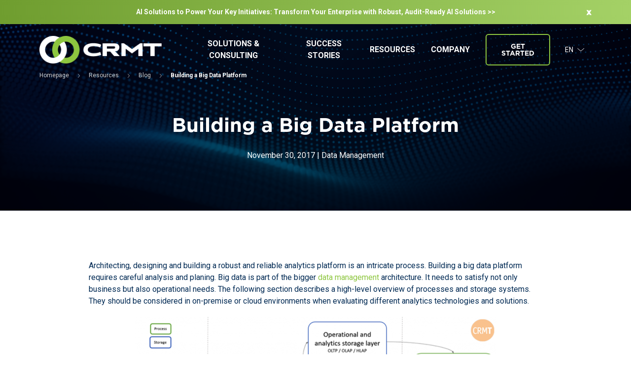

--- FILE ---
content_type: text/html; charset=UTF-8
request_url: https://www.crmt.com/resources/blog/building-a-big-data-platform/
body_size: 9249
content:
<!DOCTYPE html><html lang="en-US"><head>  <script data-cookieconsent="ignore">window.dataLayer = window.dataLayer || [];
function gtag() {
dataLayer.push(arguments)
}
gtag("consent", "default", {
ad_personalization: "denied",
ad_storage: "denied",
ad_user_data: "denied",
analytics_storage: "denied",
functionality_storage: "denied",
personalization_storage: "denied",
security_storage: "granted",
wait_for_update: 500
});
gtag("set", "ads_data_redaction", true);
gtag("set", "url_passthrough", true);</script>  <script>(function(w,d,s,l,i){w[l]=w[l]||[];w[l].push({'gtm.start':
new Date().getTime(),event:'gtm.js'});var f=d.getElementsByTagName(s)[0],
j=d.createElement(s),dl=l!='dataLayer'?'&l='+l:'';j.async=true;j.src=
'https://www.googletagmanager.com/gtm.js?id='+i+dl;f.parentNode.insertBefore(j,f);
})(window,document,'script','dataLayer','GTM-WPTPV9W');</script> <meta charset="UTF-8"/><meta name="viewport" content="width=device-width"/><meta name='robots' content='index, follow, max-image-preview:large, max-snippet:-1, max-video-preview:-1' /><link rel="stylesheet" media="print" onload="this.onload=null;this.media='all';" id="ao_optimized_gfonts" href="https://fonts.googleapis.com/css?family=Roboto:300,400,500,700&amp;display=swap"><link rel="alternate" hreflang="en" href="https://www.crmt.com/resources/blog/building-a-big-data-platform/" /><link rel="alternate" hreflang="x-default" href="https://www.crmt.com/resources/blog/building-a-big-data-platform/" /><!-- <link media="all" href="https://www.crmt.com/wp-content/cache/autoptimize/css/autoptimize_3ea088cc93fdb2f4f4f4c1445e580a46.css" rel="stylesheet"> -->
<link rel="stylesheet" type="text/css" href="//www.crmt.com/wp-content/cache/www.crmt.com/wpfc-minified/drbt7y6d/hqxnj.css" media="all"/><title>Building a Big Data Platform - crmt.com</title><meta name="description" content="Building a big data platform requires careful analysis and planning. It needs to satisfy not only business but also operational needs." /><link rel="canonical" href="https://www.crmt.com/resources/blog/building-a-big-data-platform/" /><meta property="og:locale" content="en_US" /><meta property="og:type" content="article" /><meta property="og:title" content="Building a Big Data Platform - crmt.com" /><meta property="og:description" content="Building a big data platform requires careful analysis and planning. It needs to satisfy not only business but also operational needs." /><meta property="og:url" content="https://www.crmt.com/resources/blog/building-a-big-data-platform/" /><meta property="og:site_name" content="crmt.com" /><meta property="article:modified_time" content="2022-08-23T11:13:08+00:00" /><meta name="twitter:card" content="summary_large_image" /><meta name="twitter:label1" content="Est. reading time" /><meta name="twitter:data1" content="2 minutes" /> <script type="application/ld+json" class="yoast-schema-graph">{"@context":"https://schema.org","@graph":[{"@type":"WebPage","@id":"https://www.crmt.com/resources/blog/building-a-big-data-platform/","url":"https://www.crmt.com/resources/blog/building-a-big-data-platform/","name":"Building a Big Data Platform - crmt.com","isPartOf":{"@id":"https://www.crmt.com/#website"},"datePublished":"2017-11-30T16:09:00+00:00","dateModified":"2022-08-23T11:13:08+00:00","description":"Building a big data platform requires careful analysis and planning. It needs to satisfy not only business but also operational needs.","breadcrumb":{"@id":"https://www.crmt.com/resources/blog/building-a-big-data-platform/#breadcrumb"},"inLanguage":"en-US","potentialAction":[{"@type":"ReadAction","target":["https://www.crmt.com/resources/blog/building-a-big-data-platform/"]}]},{"@type":"BreadcrumbList","@id":"https://www.crmt.com/resources/blog/building-a-big-data-platform/#breadcrumb","itemListElement":[{"@type":"ListItem","position":1,"name":"Home","item":"https://www.crmt.com/"},{"@type":"ListItem","position":2,"name":"Blog","item":"https://www.crmt.com/resources/blog/"},{"@type":"ListItem","position":3,"name":"Building a Big Data Platform"}]},{"@type":"WebSite","@id":"https://www.crmt.com/#website","url":"https://www.crmt.com/","name":"crmt.com","description":"","publisher":{"@id":"https://www.crmt.com/#organization"},"potentialAction":[{"@type":"SearchAction","target":{"@type":"EntryPoint","urlTemplate":"https://www.crmt.com/?s={search_term_string}"},"query-input":{"@type":"PropertyValueSpecification","valueRequired":true,"valueName":"search_term_string"}}],"inLanguage":"en-US"},{"@type":"Organization","@id":"https://www.crmt.com/#organization","name":"crmt.com","url":"https://www.crmt.com/","logo":{"@type":"ImageObject","inLanguage":"en-US","@id":"https://www.crmt.com/#/schema/logo/image/","url":"https://www.crmt.com/wp-content/uploads/2021/11/logo-dark.png","contentUrl":"https://www.crmt.com/wp-content/uploads/2021/11/logo-dark.png","width":268,"height":60,"caption":"crmt.com"},"image":{"@id":"https://www.crmt.com/#/schema/logo/image/"}}]}</script> <link href='https://fonts.gstatic.com' crossorigin='anonymous' rel='preconnect' /><link rel="alternate" type="application/rss+xml" title="crmt.com &raquo; Feed" href="https://www.crmt.com/feed/" /><link rel="alternate" type="application/rss+xml" title="crmt.com &raquo; Comments Feed" href="https://www.crmt.com/comments/feed/" /><link rel="alternate" title="oEmbed (JSON)" type="application/json+oembed" href="https://www.crmt.com/wp-json/oembed/1.0/embed?url=https%3A%2F%2Fwww.crmt.com%2Fresources%2Fblog%2Fbuilding-a-big-data-platform%2F" /><link rel="alternate" title="oEmbed (XML)" type="text/xml+oembed" href="https://www.crmt.com/wp-json/oembed/1.0/embed?url=https%3A%2F%2Fwww.crmt.com%2Fresources%2Fblog%2Fbuilding-a-big-data-platform%2F&#038;format=xml" /> <script type="text/javascript" id="wpml-cookie-js-extra">var wpml_cookies = {"wp-wpml_current_language":{"value":"en","expires":1,"path":"/"}};
var wpml_cookies = {"wp-wpml_current_language":{"value":"en","expires":1,"path":"/"}};
//# sourceURL=wpml-cookie-js-extra</script> <script src='//www.crmt.com/wp-content/cache/www.crmt.com/wpfc-minified/8mny9gkf/20e8k.js' type="text/javascript"></script>
<!-- <script type="text/javascript" src="https://www.crmt.com/wp-content/cache/autoptimize/js/autoptimize_single_c6a55456af4776c733018888483aba22.js" id="wpml-cookie-js" defer="defer" data-wp-strategy="defer"></script> --> <!-- <script type="text/javascript" src="https://www.crmt.com/wp-includes/js/jquery/jquery.min.js" id="jquery-core-js"></script> --> <!-- <script type="text/javascript" src="https://www.crmt.com/wp-includes/js/jquery/jquery-migrate.min.js" id="jquery-migrate-js"></script> --> <script type="text/javascript" id="wpml-xdomain-data-js-extra">var wpml_xdomain_data = {"css_selector":"wpml-ls-item","ajax_url":"https://www.crmt.com/wp-admin/admin-ajax.php","current_lang":"en","_nonce":"6fae419f09"};
//# sourceURL=wpml-xdomain-data-js-extra</script> <script src='//www.crmt.com/wp-content/cache/www.crmt.com/wpfc-minified/f5d4mnkx/20e8k.js' type="text/javascript"></script>
<!-- <script type="text/javascript" src="https://www.crmt.com/wp-content/cache/autoptimize/js/autoptimize_single_8291e3aabf2bd77ab63cba74a5191ccb.js" id="wpml-xdomain-data-js" defer="defer" data-wp-strategy="defer"></script> --> <link rel="https://api.w.org/" href="https://www.crmt.com/wp-json/" /><link rel="alternate" title="JSON" type="application/json" href="https://www.crmt.com/wp-json/wp/v2/blog/1466" /><link rel="EditURI" type="application/rsd+xml" title="RSD" href="https://www.crmt.com/xmlrpc.php?rsd" /><meta name="generator" content="WordPress 6.9" /><link rel='shortlink' href='https://www.crmt.com/?p=1466' /><meta name="generator" content="WPML ver:4.6.14 stt:1,46;" /><link rel="icon" href="https://www.crmt.com/wp-content/uploads/2022/01/cropped-CRMT_512x512-32x32.png" sizes="32x32" /><link rel="icon" href="https://www.crmt.com/wp-content/uploads/2022/01/cropped-CRMT_512x512-192x192.png" sizes="192x192" /><link rel="apple-touch-icon" href="https://www.crmt.com/wp-content/uploads/2022/01/cropped-CRMT_512x512-180x180.png" /><meta name="msapplication-TileImage" content="https://www.crmt.com/wp-content/uploads/2022/01/cropped-CRMT_512x512-270x270.png" /></head><body class="wp-singular blog-template-default single single-blog postid-1466 wp-custom-logo wp-embed-responsive wp-theme-noodle wp-child-theme-noodle-child blog-building-a-big-data-platform parent-building-a-big-data-platform "> <noscript><iframe src="https://www.googletagmanager.com/ns.html?id=GTM-WPTPV9W" height="0" width="0" style="display:none;visibility:hidden"></iframe></noscript><div id="wrapper" class="hfeed"><header id="header" class="full"><div class="ow_container_section bg_green"><div class="container"><div class="content"><div class="header-upper-banner"> <svg width="11" height="11" viewBox="0 0 11 11" fill="none"
xmlns="http://www.w3.org/2000/svg"> <path d="M7.206 0.599976L5.778 2.93798L4.364 0.599976H0.64L3.818 5.41598L0.5 10.4H4.154L5.722 7.85198L7.276 10.4H11L7.682 5.37398L10.86 0.599976H7.206Z"
fill="white"/> </svg><p class="wp-block-heading has-text-align-center underline--green"><a href="https://www.crmt.com/solutions/ai-powered-transformation-built-on-proven-data-expertise-final/" target="_blank" rel="noopener">AI Solutions to Power Your Key Initiatives: Transform Your Enterprise with Robust, Audit-Ready Al Solutions &gt;&gt;</a></p></div></div></div></div><div class="ow_container_section"><div class="container"><div class="content"><div class="header-content-wrap"><div id="branding"><div id="site-title" class="light-logo"> <a href="https://www.crmt.com/"
rel="home"><noscript><img width="268" height="60" src="https://www.crmt.com/wp-content/uploads/2021/11/logo-light.png" class="attachment-full size-full" alt="" decoding="async" /></noscript><img width="268" height="60" src='data:image/svg+xml,%3Csvg%20xmlns=%22http://www.w3.org/2000/svg%22%20viewBox=%220%200%20268%2060%22%3E%3C/svg%3E' data-src="https://www.crmt.com/wp-content/uploads/2021/11/logo-light.png" class="lazyload attachment-full size-full" alt="" decoding="async" /></a></div><div id="site-title" class="dark-logo hide-this"> <a href="https://www.crmt.com/"
rel="home"><noscript><img width="268" height="60" src="https://www.crmt.com/wp-content/uploads/2021/11/logo-dark.png" class="attachment-full size-full" alt="" decoding="async" /></noscript><img width="268" height="60" src='data:image/svg+xml,%3Csvg%20xmlns=%22http://www.w3.org/2000/svg%22%20viewBox=%220%200%20268%2060%22%3E%3C/svg%3E' data-src="https://www.crmt.com/wp-content/uploads/2021/11/logo-dark.png" class="lazyload attachment-full size-full" alt="" decoding="async" /></a></div></div><div id="menu-right" class="wrapp-menu wrapp-menu--right"><nav id="menu"><div class="menu-main-menu-container"><ul id="menu-main-menu" class="menu"><li id="menu-item-929" class="menu-item menu-item-type-custom menu-item-object-custom menu-item-has-children menu-item-929"><a href="https://www.crmt.com/solutions/">Solutions &#038; Consulting</a><ul class="sub-menu"><li id="menu-item-21458" class="menu-item menu-item-type-custom menu-item-object-custom menu-item-21458"><a href="https://www.crmt.com/solutions/ai-powered-transformation-built-on-proven-data-expertise-final/">AI-Powered Transformation</a></li><li id="menu-item-3004" class="menu-item menu-item-type-post_type menu-item-object-solutions menu-item-has-children menu-item-3004"><a href="https://www.crmt.com/solutions/data-management/">Data Management</a><ul class="sub-menu"><li id="menu-item-3008" class="menu-item menu-item-type-post_type menu-item-object-solutions menu-item-3008"><a href="https://www.crmt.com/solutions/data-management/big-data/">Big Data</a></li><li id="menu-item-3012" class="menu-item menu-item-type-post_type menu-item-object-solutions menu-item-3012"><a href="https://www.crmt.com/solutions/data-management/data-warehouse/">Data Warehouse</a></li><li id="menu-item-3011" class="menu-item menu-item-type-post_type menu-item-object-solutions menu-item-3011"><a href="https://www.crmt.com/solutions/data-management/data-integration/">Data Integration</a></li><li id="menu-item-3010" class="menu-item menu-item-type-post_type menu-item-object-solutions menu-item-3010"><a href="https://www.crmt.com/solutions/data-management/data-governance/">Data Governance</a></li><li id="menu-item-3009" class="menu-item menu-item-type-post_type menu-item-object-solutions menu-item-3009"><a href="https://www.crmt.com/solutions/data-management/business-intelligence/">Business Intelligence</a></li><li id="menu-item-3013" class="menu-item menu-item-type-post_type menu-item-object-solutions menu-item-3013"><a href="https://www.crmt.com/solutions/data-management/iot-solutions/">IoT Solutions</a></li></ul></li><li id="menu-item-21699" class="menu-item menu-item-type-custom menu-item-object-custom menu-item-has-children menu-item-21699"><a href="https://www.crmt.com/solutions/modernizing-controlling">Modernizing Controlling</a><ul class="sub-menu"><li id="menu-item-21700" class="menu-item menu-item-type-custom menu-item-object-custom menu-item-21700"><a href="https://www.crmt.com/solutions/modernizing-controlling/controlling-advisory-and-implementation-services/">Controlling Advisory and Implementation</a></li><li id="menu-item-21701" class="menu-item menu-item-type-custom menu-item-object-custom menu-item-21701"><a href="https://www.crmt.com/solutions/modernizing-controlling/what-is-controlling/">What is Controlling?</a></li><li id="menu-item-21702" class="menu-item menu-item-type-custom menu-item-object-custom menu-item-21702"><a href="https://www.crmt.com/solutions/modernizing-controlling/modern-trends-in-controlling/">Modern Trends in Controlling</a></li></ul></li><li id="menu-item-3005" class="menu-item menu-item-type-post_type menu-item-object-solutions menu-item-has-children menu-item-3005"><a href="https://www.crmt.com/solutions/regulatory-compliance/">Regulatory Compliance</a><ul class="sub-menu"><li id="menu-item-7444" class="menu-item menu-item-type-custom menu-item-object-custom menu-item-7444"><a href="https://www.crmt.com/solutions/regulatory-compliance/esg-reporting/">ESG Reporting</a></li><li id="menu-item-18782" class="menu-item menu-item-type-custom menu-item-object-custom menu-item-18782"><a href="https://www.crmt.com/solutions/regulatory-compliance/esg-esrs-xbrl-tagging/">ESRS XBRL Tagging</a></li><li id="menu-item-3017" class="menu-item menu-item-type-post_type menu-item-object-solutions menu-item-3017"><a href="https://www.crmt.com/solutions/regulatory-compliance/ifrs-17-solution-for-insurance/">IFRS 17 Solution for Insurance</a></li><li id="menu-item-3015" class="menu-item menu-item-type-post_type menu-item-object-solutions menu-item-3015"><a href="https://www.crmt.com/solutions/regulatory-compliance/financial-reporting/">Financial Reporting</a></li><li id="menu-item-3016" class="menu-item menu-item-type-post_type menu-item-object-solutions menu-item-3016"><a href="https://www.crmt.com/solutions/regulatory-compliance/ifrs-16/">IFRS 16</a></li><li id="menu-item-3018" class="menu-item menu-item-type-post_type menu-item-object-solutions menu-item-3018"><a href="https://www.crmt.com/solutions/regulatory-compliance/ixbrl-esef-esma-reporting/">iXBRL – ESEF ESMA Reporting</a></li><li id="menu-item-3014" class="menu-item menu-item-type-post_type menu-item-object-solutions menu-item-3014"><a href="https://www.crmt.com/solutions/regulatory-compliance/eba-and-reporting-frameworks/">EBA and Reporting Frameworks</a></li><li id="menu-item-3019" class="menu-item menu-item-type-post_type menu-item-object-solutions menu-item-3019"><a href="https://www.crmt.com/solutions/regulatory-compliance/supervisory-reporting/">Supervisory Reporting</a></li></ul></li><li id="menu-item-3003" class="menu-item menu-item-type-post_type menu-item-object-solutions menu-item-has-children menu-item-3003"><a href="https://www.crmt.com/solutions/corporate-performance-management/">Corporate Performance Management (CPM)</a><ul class="sub-menu"><li id="menu-item-3007" class="menu-item menu-item-type-post_type menu-item-object-solutions menu-item-3007"><a href="https://www.crmt.com/solutions/corporate-performance-management/financial-consolidation-and-close/">Financial Consolidation And Close</a></li><li id="menu-item-3006" class="menu-item menu-item-type-post_type menu-item-object-solutions menu-item-3006"><a href="https://www.crmt.com/solutions/corporate-performance-management/budgeting-planning/">Budgeting &#038; Planning</a></li></ul></li></ul></li><li id="menu-item-928" class="menu-item menu-item-type-post_type menu-item-object-page menu-item-928"><a href="https://www.crmt.com/success-stories/">Success stories</a></li><li id="menu-item-930" class="menu-item menu-item-type-custom menu-item-object-custom menu-item-has-children menu-item-930"><a href="https://www.crmt.com/resources/">Resources</a><ul class="sub-menu"><li id="menu-item-3045" class="menu-item menu-item-type-custom menu-item-object-custom menu-item-3045"><a href="https://www.crmt.com/resources/case-studies/">Case studies</a></li><li id="menu-item-3046" class="menu-item menu-item-type-custom menu-item-object-custom menu-item-3046"><a href="https://www.crmt.com/resources/news/">News</a></li><li id="menu-item-3047" class="menu-item menu-item-type-custom menu-item-object-custom menu-item-3047"><a href="https://www.crmt.com/resources/blog/">Blog</a></li><li id="menu-item-3048" class="menu-item menu-item-type-custom menu-item-object-custom menu-item-3048"><a href="https://www.crmt.com/resources/events/">Events</a></li><li id="menu-item-3049" class="menu-item menu-item-type-custom menu-item-object-custom menu-item-3049"><a href="https://www.crmt.com/resources/newsletter/">Newsletter</a></li><li id="menu-item-3050" class="menu-item menu-item-type-custom menu-item-object-custom menu-item-3050"><a href="https://www.crmt.com/resources/library/">Library</a></li></ul></li><li id="menu-item-931" class="menu-item menu-item-type-post_type menu-item-object-page menu-item-has-children menu-item-931"><a href="https://www.crmt.com/company/">Company</a><ul class="sub-menu"><li id="menu-item-3051" class="menu-item menu-item-type-post_type menu-item-object-page menu-item-3051"><a href="https://www.crmt.com/company/about-us/">About us</a></li><li id="menu-item-3052" class="menu-item menu-item-type-post_type menu-item-object-page menu-item-3052"><a href="https://www.crmt.com/company/careers/">Careers</a></li><li id="menu-item-12784" class="menu-item menu-item-type-post_type menu-item-object-page menu-item-12784"><a href="https://www.crmt.com/company/partners/">Partners</a></li></ul></li><li id="menu-item-12321" class="ow_button --transparent-green menu-item menu-item-type-post_type menu-item-object-page menu-item-12321"><a href="https://www.crmt.com/get-started/">Get started</a></li></ul></div></nav><ul id="ow-lang-menu" class="menu"><li id="menu-item-lang" class="menu-item menu-item-has-children"> <a href="#"> EN <svg width="15" height="8" viewBox="0 0 15 8" fill="none" xmlns="http://www.w3.org/2000/svg"> <path d="M0.451172 1.19702L7.1709 6.87566L13.8906 1.19702" stroke="white"/> </svg> </a><ul class="sub-menu"><li id="menu-item-sl" class="menu-item menu-item-type-post_type menu-item-object-page"><a href="https://www.crmt.si/">SL</a></li></ul></li></ul><div id="menu-mobile-wrapp" class="mobile-menu-wrapp"><div id="mobile-hamburger"
class="mobile-hamburger mobile-hamburger-toggle toggle"><div></div><div></div><div></div></div><div id="menu-mobile" class="mobile-menu"><div class="mobile-menu-drower"><div class="menu-main-menu-container"><ul id="ow-menu-mobile" class="menu"><li class="menu-item menu-item-type-custom menu-item-object-custom menu-item-has-children menu-item-929"><a href="https://www.crmt.com/solutions/">Solutions &#038; Consulting</a><ul class="sub-menu"><li class="menu-item menu-item-type-custom menu-item-object-custom menu-item-21458"><a href="https://www.crmt.com/solutions/ai-powered-transformation-built-on-proven-data-expertise-final/">AI-Powered Transformation</a></li><li class="menu-item menu-item-type-post_type menu-item-object-solutions menu-item-has-children menu-item-3004"><a href="https://www.crmt.com/solutions/data-management/">Data Management</a><ul class="sub-menu"><li class="menu-item menu-item-type-post_type menu-item-object-solutions menu-item-3008"><a href="https://www.crmt.com/solutions/data-management/big-data/">Big Data</a></li><li class="menu-item menu-item-type-post_type menu-item-object-solutions menu-item-3012"><a href="https://www.crmt.com/solutions/data-management/data-warehouse/">Data Warehouse</a></li><li class="menu-item menu-item-type-post_type menu-item-object-solutions menu-item-3011"><a href="https://www.crmt.com/solutions/data-management/data-integration/">Data Integration</a></li><li class="menu-item menu-item-type-post_type menu-item-object-solutions menu-item-3010"><a href="https://www.crmt.com/solutions/data-management/data-governance/">Data Governance</a></li><li class="menu-item menu-item-type-post_type menu-item-object-solutions menu-item-3009"><a href="https://www.crmt.com/solutions/data-management/business-intelligence/">Business Intelligence</a></li><li class="menu-item menu-item-type-post_type menu-item-object-solutions menu-item-3013"><a href="https://www.crmt.com/solutions/data-management/iot-solutions/">IoT Solutions</a></li></ul></li><li class="menu-item menu-item-type-custom menu-item-object-custom menu-item-has-children menu-item-21699"><a href="https://www.crmt.com/solutions/modernizing-controlling">Modernizing Controlling</a><ul class="sub-menu"><li class="menu-item menu-item-type-custom menu-item-object-custom menu-item-21700"><a href="https://www.crmt.com/solutions/modernizing-controlling/controlling-advisory-and-implementation-services/">Controlling Advisory and Implementation</a></li><li class="menu-item menu-item-type-custom menu-item-object-custom menu-item-21701"><a href="https://www.crmt.com/solutions/modernizing-controlling/what-is-controlling/">What is Controlling?</a></li><li class="menu-item menu-item-type-custom menu-item-object-custom menu-item-21702"><a href="https://www.crmt.com/solutions/modernizing-controlling/modern-trends-in-controlling/">Modern Trends in Controlling</a></li></ul></li><li class="menu-item menu-item-type-post_type menu-item-object-solutions menu-item-has-children menu-item-3005"><a href="https://www.crmt.com/solutions/regulatory-compliance/">Regulatory Compliance</a><ul class="sub-menu"><li class="menu-item menu-item-type-custom menu-item-object-custom menu-item-7444"><a href="https://www.crmt.com/solutions/regulatory-compliance/esg-reporting/">ESG Reporting</a></li><li class="menu-item menu-item-type-custom menu-item-object-custom menu-item-18782"><a href="https://www.crmt.com/solutions/regulatory-compliance/esg-esrs-xbrl-tagging/">ESRS XBRL Tagging</a></li><li class="menu-item menu-item-type-post_type menu-item-object-solutions menu-item-3017"><a href="https://www.crmt.com/solutions/regulatory-compliance/ifrs-17-solution-for-insurance/">IFRS 17 Solution for Insurance</a></li><li class="menu-item menu-item-type-post_type menu-item-object-solutions menu-item-3015"><a href="https://www.crmt.com/solutions/regulatory-compliance/financial-reporting/">Financial Reporting</a></li><li class="menu-item menu-item-type-post_type menu-item-object-solutions menu-item-3016"><a href="https://www.crmt.com/solutions/regulatory-compliance/ifrs-16/">IFRS 16</a></li><li class="menu-item menu-item-type-post_type menu-item-object-solutions menu-item-3018"><a href="https://www.crmt.com/solutions/regulatory-compliance/ixbrl-esef-esma-reporting/">iXBRL – ESEF ESMA Reporting</a></li><li class="menu-item menu-item-type-post_type menu-item-object-solutions menu-item-3014"><a href="https://www.crmt.com/solutions/regulatory-compliance/eba-and-reporting-frameworks/">EBA and Reporting Frameworks</a></li><li class="menu-item menu-item-type-post_type menu-item-object-solutions menu-item-3019"><a href="https://www.crmt.com/solutions/regulatory-compliance/supervisory-reporting/">Supervisory Reporting</a></li></ul></li><li class="menu-item menu-item-type-post_type menu-item-object-solutions menu-item-has-children menu-item-3003"><a href="https://www.crmt.com/solutions/corporate-performance-management/">Corporate Performance Management (CPM)</a><ul class="sub-menu"><li class="menu-item menu-item-type-post_type menu-item-object-solutions menu-item-3007"><a href="https://www.crmt.com/solutions/corporate-performance-management/financial-consolidation-and-close/">Financial Consolidation And Close</a></li><li class="menu-item menu-item-type-post_type menu-item-object-solutions menu-item-3006"><a href="https://www.crmt.com/solutions/corporate-performance-management/budgeting-planning/">Budgeting &#038; Planning</a></li></ul></li></ul></li><li class="menu-item menu-item-type-post_type menu-item-object-page menu-item-928"><a href="https://www.crmt.com/success-stories/">Success stories</a></li><li class="menu-item menu-item-type-custom menu-item-object-custom menu-item-has-children menu-item-930"><a href="https://www.crmt.com/resources/">Resources</a><ul class="sub-menu"><li class="menu-item menu-item-type-custom menu-item-object-custom menu-item-3045"><a href="https://www.crmt.com/resources/case-studies/">Case studies</a></li><li class="menu-item menu-item-type-custom menu-item-object-custom menu-item-3046"><a href="https://www.crmt.com/resources/news/">News</a></li><li class="menu-item menu-item-type-custom menu-item-object-custom menu-item-3047"><a href="https://www.crmt.com/resources/blog/">Blog</a></li><li class="menu-item menu-item-type-custom menu-item-object-custom menu-item-3048"><a href="https://www.crmt.com/resources/events/">Events</a></li><li class="menu-item menu-item-type-custom menu-item-object-custom menu-item-3049"><a href="https://www.crmt.com/resources/newsletter/">Newsletter</a></li><li class="menu-item menu-item-type-custom menu-item-object-custom menu-item-3050"><a href="https://www.crmt.com/resources/library/">Library</a></li></ul></li><li class="menu-item menu-item-type-post_type menu-item-object-page menu-item-has-children menu-item-931"><a href="https://www.crmt.com/company/">Company</a><ul class="sub-menu"><li class="menu-item menu-item-type-post_type menu-item-object-page menu-item-3051"><a href="https://www.crmt.com/company/about-us/">About us</a></li><li class="menu-item menu-item-type-post_type menu-item-object-page menu-item-3052"><a href="https://www.crmt.com/company/careers/">Careers</a></li><li class="menu-item menu-item-type-post_type menu-item-object-page menu-item-12784"><a href="https://www.crmt.com/company/partners/">Partners</a></li></ul></li><li class="ow_button --transparent-green menu-item menu-item-type-post_type menu-item-object-page menu-item-12321"><a href="https://www.crmt.com/get-started/">Get started</a></li></ul></div></div></div></div></div></div></div></div></div></header><div id="container"><main id="content"><article><header class="header"><div class="ow_container_section content_140_100 bg_blue_lines"><div class="container"><div class="content"><div class="breadcrumbs"><a href="https://www.crmt.com"><span>Homepage</span></a><a href="https://www.crmt.com/resources/"><span>Resources</span></a><a href="https://www.crmt.com/resources/blog/"><span>Blog</span></a><span class="bold">Building a Big Data Platform</span></div><h1 class="mb20 text-center mt60">Building a Big Data Platform</h1><div class="text-center"><span class="text-center">November 30, 2017</span><span> | </span><span class="text-center">Data Management</span></div></div></div></div></header><div class="entry-content"><div class="ow_container_section content_100_100 container_920"><div class="container"><div class="content blog_style"><p>Architecting, designing and building a robust and reliable analytics platform is an intricate process. Building a big data platform requires careful analysis and planing. Big data is part of the bigger <a href="https://www.crmt.com/solutions/data-management/">data management</a> architecture. It needs to satisfy not only business but also operational needs. The following section describes a high-level overview of processes and storage systems. They should be considered in on-premise or cloud environments when evaluating different analytics technologies and solutions.</p><div class="image-popup-block"><a href="https://www.crmt.com/wp-content/uploads/2022/03/image1.png" class="lightbox-added mfp-image"><img fetchpriority="high" decoding="async" width="735" height="307" src="https://www.crmt.com/wp-content/uploads/2022/03/image1.png" class="attachment-full size-full" alt="" srcset="https://www.crmt.com/wp-content/uploads/2022/03/image1.png 735w, https://www.crmt.com/wp-content/uploads/2022/03/image1-300x125.png 300w" sizes="(max-width: 735px) 100vw, 735px" /></a></div><h3 class="wp-block-heading"><br>Data sources</h3><p>Data sources and ingestion strategies present the core foundation of an analytic platform. Some data may changes infrequently while others may need processing at higher rates. There is data which is structured while other comes in a less structured forms. Platform ingestion layer should consider and enable most of the above cases and additionally take care of fault-tolerance, data availability and the ability of horizontal scaling.</p><h3 class="wp-block-heading"><br>Unified stream and batch processing</h3><p>Fewer and unified processing environments can result in greater developer productivity and less operational complexity. In the last few years we could see a number of new processing framework which is suitable for different use cases. When choosing the appropriate framework, we have to often make trade-off decisions. Its between performance and streaming model, delivery semantics, state management and latency requirements. Another important factor to consider is framework maturity and its application ecosystems that enables integration with other operational systems.</p><h3 class="wp-block-heading"><br>Operational and analytics storage layer</h3><p>One of the first steps in designing a storage layer is defining technical requirements of the storage workload. The storage workload consequently drives the decision of the underlying storage approach (OLAP, OLTP, HLTP, etc.). Depending on scale and desired performance, this layer often consists of several storage and caching technologies.</p><h3 class="wp-block-heading"><br>Archive storage layer</h3><p>Despite hardware cost reduction, big amount of data located in specialized systems like data warehouses present significant cost to the owner. One way how to reduce them is to keep rarely used data on less computational intensive but higher density storage. Such policies often enable owners to optimize their hardware cost, preserve the ability to analyze archival data or meet regulatory compliance.</p><h3 class="wp-block-heading"><br>Business analytics</h3><p>Long-term business value of data lies in the surrounding environment of data services and their efficiency of extracting and providing insights to end users and surrounding systems. On the market, we may find a large number of BI and other analytics solutions that tries to address needs of data engineers, data scientist or data data analyst however not many of them covers all of the required functionalities. Enterprise report visualization, data discovery, advanced analytics and custom tailored solutions are just some of the options needing consideration before establishing the right analytics environment.</p></div></div></div><div class="ow_container_section content_60_60 bg_blue_lines"><div class="container"><div class="content"><h3 class="mb40 text-center uppercase text-green">Previous  & Next...</h3><div class="similar-posts"><div class="similar-post" style="width: 50%"><div class="similar-post__content"><p class="mb8 bold">MapR Converged Data Platform – What Is It, And How To Use It?</p><p class="mb20">MapR Converged Data Platform was MapR product. HPE acquired business assets in August 2019. MapR platform is now the integral part of HPE Ezmeral platform. What...</p><a href="https://www.crmt.com/resources/blog/mapr-converged-data-platform/"><span class="uppercase bold">Read more</span></a></div></div><div class="similar-post" style="width: 50%"><noscript><img width="254" height="254" src="https://www.crmt.com/wp-content/uploads/2021/11/Blogs_4_general_537x254-254x254.png" class="attachment-square_img_small size-square_img_small" alt="" decoding="async" srcset="https://www.crmt.com/wp-content/uploads/2021/11/Blogs_4_general_537x254-254x254.png 254w, https://www.crmt.com/wp-content/uploads/2021/11/Blogs_4_general_537x254-150x150.png 150w, https://www.crmt.com/wp-content/uploads/2021/11/Blogs_4_general_537x254-44x44.png 44w" sizes="(max-width: 254px) 100vw, 254px" /></noscript><img width="254" height="254" src='data:image/svg+xml,%3Csvg%20xmlns=%22http://www.w3.org/2000/svg%22%20viewBox=%220%200%20254%20254%22%3E%3C/svg%3E' data-src="https://www.crmt.com/wp-content/uploads/2021/11/Blogs_4_general_537x254-254x254.png" class="lazyload attachment-square_img_small size-square_img_small" alt="" decoding="async" data-srcset="https://www.crmt.com/wp-content/uploads/2021/11/Blogs_4_general_537x254-254x254.png 254w, https://www.crmt.com/wp-content/uploads/2021/11/Blogs_4_general_537x254-150x150.png 150w, https://www.crmt.com/wp-content/uploads/2021/11/Blogs_4_general_537x254-44x44.png 44w" data-sizes="(max-width: 254px) 100vw, 254px" /><div class="similar-post__content"><p class="mb8 bold">Poor Data Management Will Get You In Trouble</p><p class="mb20">Data is the modern capital. Therefore, you should treat it accordingly. But – do you? I am sure no company treats its data as well as they treat their money. ...</p><a href="https://www.crmt.com/resources/blog/poor-data-management-will-get-you-in-trouble/"><span class="uppercase bold">Read more</span></a></div></div></div></div></div></div><div class="ow_container_section content_60_60 bg_green"><div class="container"><div class="content green-banner"><h2 class="mb8 text-center">Ready for the next step?</h2><div class="font-big mb32 text-white text-center">Our team of experts is here to answer your questions and discuss how we can boost your operational efficiency by merging rich tradition with a progressive mindset.</div><div class="flex flex-center"><div class="ow_button ow_button--blue text-center"><a href="https://www.crmt.com/get-started/"><span>Get started</span></a></div></div></div></div></div></div></article></main></div><footer id="footer" class="ow_container_section content_40_40 bg_blue"><div class="container"><div class="content"><div class="footer_upper"><div class="data_column column font-mid"> <noscript><img width="268" height="60" src="https://www.crmt.com/wp-content/uploads/2021/11/logo-light.png" class="attachment-full size-full" alt="" decoding="async" /></noscript><img width="268" height="60" src='data:image/svg+xml,%3Csvg%20xmlns=%22http://www.w3.org/2000/svg%22%20viewBox=%220%200%20268%2060%22%3E%3C/svg%3E' data-src="https://www.crmt.com/wp-content/uploads/2021/11/logo-light.png" class="lazyload attachment-full size-full" alt="" decoding="async" /><p><a href="https://www.google.com/maps/place/Ukmarjeva+ulica+2,+1000+Ljubljana/@46.0206765,14.5374017,17z/data=!3m1!4b1!4m5!3m4!1s0x47652dc6194e2ceb:0x2d64c6afaeec3795!8m2!3d46.0206728!4d14.5395904" target="_blank" rel="noopener">Ukmarjeva ulica 2</a></p><p>1000 Ljubljana</p><p>&nbsp;</p><p><span style="text-decoration: underline;">Office:</span></p><p><a href="tel:38659943700">+386 599 437 00</a>   <a href="mailto:info@crmt.com">info@crmt.com</a></p><p><span style="text-decoration: underline;">Customer service:</span></p><p><a href="tel:38640437400">+386 40 437 400</a>    <a href="mailto:helpdesk@crmt.com">helpdesk@crmt.com</a></p><p>&nbsp;</p><p><span style="text-decoration: underline;">VAT no.:</span> SI49211471</p></div><div class="column"><div class="font-mid bold">SOLUTIONS</div> <a href=" https://www.crmt.com/solutions/regulatory-compliance/"><div class="font-mid">Regulatory Compliance</div></a><a href=" https://www.crmt.com/solutions/data-management/"><div class="font-mid">Data Management</div></a><a href=" https://www.crmt.com/solutions/corporate-performance-management/"><div class="font-mid">Corporate Performance Management</div></a><a href=" https://www.crmt.com/solutions/robotic-process-automation/"><div class="font-mid">Robotic Process Automation</div></a><a href=" https://www.crmt.com/solutions/project-business-automation-pba/"><div class="font-mid">Project Business Automation</div></a><a href=" https://www.crmt.com/solutions/sales-performance-management-spm/"><div class="font-mid">Sales Performance Management</div></a><a href=" https://www.crmt.com/solutions/revenue-growth-management-rgm/"><div class="font-mid">Revenue Growth Management</div></a></div><div class="column"><div class="font-mid bold">PARTNERS</div> <a href=" https://www.crmt.com/partners/apiday/"><div class="font-mid">Apiday</div></a><a href=" https://www.crmt.com/partners/corefiling/ "><div class="font-mid">CoreFiling</div></a><a href=" https://www.crmt.com/partners/exasol/"><div class="font-mid">Exasol</div></a><a href=" https://www.crmt.com/partners/microstrategy/"><div class="font-mid">Strategy</div></a><a href=" https://www.crmt.com/partners/qlik/"><div class="font-mid">Qlik</div></a><a href=" https://www.crmt.com/partners/wolters-kluwer/"><div class="font-mid">Wolters Kluwer</div></a></div><div class="column"><div class="font-mid bold">RESOURCES</div> <a href=" https://www.crmt.com/resources/news"><div class="font-mid">News</div></a><a href=" https://www.crmt.com/resources/blog"><div class="font-mid">Blog</div></a><a href=" https://www.crmt.com/resources/case-studies"><div class="font-mid">Case Studies</div></a><a href=" https://www.crmt.com/resources/events"><div class="font-mid">Events</div></a></div><div class="column"><div class="font-mid bold">COMPANY</div> <a href=" https://www.crmt.com/company/about-us/"><div class="font-mid">About us</div></a><a href=" https://www.crmt.com/partners/"><div class="font-mid">Partners</div></a><a href=" https://www.crmt.com/company/careers/"><div class="font-mid">Careers</div></a></div></div><div class="footer_down"><div class="first_half"><div class="social"> <a href="https://www.linkedin.com/company/crmt"
target="_blank"><noscript><img src="https://www.crmt.com/wp-content/uploads/2021/10/LN.svg" class="attachment-full size-full" alt="" decoding="async" /></noscript><img src='data:image/svg+xml,%3Csvg%20xmlns=%22http://www.w3.org/2000/svg%22%20viewBox=%220%200%20210%20140%22%3E%3C/svg%3E' data-src="https://www.crmt.com/wp-content/uploads/2021/10/LN.svg" class="lazyload attachment-full size-full" alt="" decoding="async" /></a> <a href="https://www.facebook.com/crmt.doo"
target="_blank"><noscript><img src="https://www.crmt.com/wp-content/uploads/2021/10/FB.svg" class="attachment-full size-full" alt="" decoding="async" /></noscript><img src='data:image/svg+xml,%3Csvg%20xmlns=%22http://www.w3.org/2000/svg%22%20viewBox=%220%200%20210%20140%22%3E%3C/svg%3E' data-src="https://www.crmt.com/wp-content/uploads/2021/10/FB.svg" class="lazyload attachment-full size-full" alt="" decoding="async" /></a> <a href="https://www.instagram.com/crmt_doo/"
target="_blank"><noscript><img src="https://www.crmt.com/wp-content/uploads/2021/10/IG.svg" class="attachment-full size-full" alt="" decoding="async" /></noscript><img src='data:image/svg+xml,%3Csvg%20xmlns=%22http://www.w3.org/2000/svg%22%20viewBox=%220%200%20210%20140%22%3E%3C/svg%3E' data-src="https://www.crmt.com/wp-content/uploads/2021/10/IG.svg" class="lazyload attachment-full size-full" alt="" decoding="async" /></a> <a href="https://twitter.com/crmt0?lang=en"
target="_blank"><noscript><img src="https://www.crmt.com/wp-content/uploads/2021/10/TW.svg" class="attachment-full size-full" alt="" decoding="async" /></noscript><img src='data:image/svg+xml,%3Csvg%20xmlns=%22http://www.w3.org/2000/svg%22%20viewBox=%220%200%20210%20140%22%3E%3C/svg%3E' data-src="https://www.crmt.com/wp-content/uploads/2021/10/TW.svg" class="lazyload attachment-full size-full" alt="" decoding="async" /></a></div><div class="certificates"> <noscript><img width="94" height="94" src="https://www.crmt.com/wp-content/uploads/2021/10/2025-2.png" class="attachment-full size-full" alt="" decoding="async" srcset="https://www.crmt.com/wp-content/uploads/2021/10/2025-2.png 94w, https://www.crmt.com/wp-content/uploads/2021/10/2025-2-44x44.png 44w" sizes="(max-width: 94px) 100vw, 94px" /></noscript><img width="94" height="94" src='data:image/svg+xml,%3Csvg%20xmlns=%22http://www.w3.org/2000/svg%22%20viewBox=%220%200%2094%2094%22%3E%3C/svg%3E' data-src="https://www.crmt.com/wp-content/uploads/2021/10/2025-2.png" class="lazyload attachment-full size-full" alt="" decoding="async" data-srcset="https://www.crmt.com/wp-content/uploads/2021/10/2025-2.png 94w, https://www.crmt.com/wp-content/uploads/2021/10/2025-2-44x44.png 44w" data-sizes="(max-width: 94px) 100vw, 94px" /></div></div><div class="second_half"><div class="bottom_links"> <a href="https://www.crmt.com/privacy-policy/"><div class="text-light-grey font-mid">Privacy Policy</div> </a> <a href="https://www.crmt.com/crmt-disclamers/"><div class="text-light-grey font-mid">GDPR & Disclamers</div> </a> <a href="https://www.crmt.com/eticni-kodeks-ravnanja/"><div class="text-light-grey font-mid">Etični kodeks ravnanja</div> </a></div></div></div></div></div></footer></div> <script type="speculationrules">{"prefetch":[{"source":"document","where":{"and":[{"href_matches":"/*"},{"not":{"href_matches":["/wp-*.php","/wp-admin/*","/wp-content/uploads/*","/wp-content/*","/wp-content/plugins/*","/wp-content/themes/noodle-child/*","/wp-content/themes/noodle/*","/*\\?(.+)"]}},{"not":{"selector_matches":"a[rel~=\"nofollow\"]"}},{"not":{"selector_matches":".no-prefetch, .no-prefetch a"}}]},"eagerness":"conservative"}]}</script> <script>jQuery(document).ready(function ($) {
var deviceAgent = navigator.userAgent.toLowerCase();
if (deviceAgent.match(/(iphone|ipod|ipad)/)) {
$("html").addClass("ios");
$("html").addClass("mobile");
}
if (navigator.userAgent.search("MSIE") >= 0) {
$("html").addClass("ie");
}
else if (navigator.userAgent.search("Chrome") >= 0) {
$("html").addClass("chrome");
}
else if (navigator.userAgent.search("Firefox") >= 0) {
$("html").addClass("firefox");
}
else if (navigator.userAgent.search("Safari") >= 0 && navigator.userAgent.search("Chrome") < 0) {
$("html").addClass("safari");
}
else if (navigator.userAgent.search("Opera") >= 0) {
$("html").addClass("opera");
}
});</script> <noscript><style>.lazyload{display:none;}</style></noscript><script data-noptimize="1">window.lazySizesConfig=window.lazySizesConfig||{};window.lazySizesConfig.loadMode=1;</script><script async data-noptimize="1" src='https://www.crmt.com/wp-content/plugins/autoptimize/classes/external/js/lazysizes.min.js'></script><script type="text/javascript" src="https://www.crmt.com/wp-content/cache/autoptimize/js/autoptimize_single_e47bed5030431ee8cd7fec539968450f.js?id=e47bed5030431ee8cd7f" id="gf-pipedrive-theme-js"></script> <script type="text/javascript" src="https://www.crmt.com/wp-content/cache/autoptimize/js/autoptimize_single_abf0d57cf97ba95de4676b1bf46b1b37.js" id="ow-js-js"></script> <script type="text/javascript" id="ow-ajax-js-extra">var vars = {"ajaxurl":"https://www.crmt.com/wp-admin/admin-ajax.php"};
//# sourceURL=ow-ajax-js-extra</script> <script type="text/javascript" src="https://www.crmt.com/wp-content/cache/autoptimize/js/autoptimize_single_6b251c5157fc91889f3aa0ff9397e237.js" id="ow-ajax-js"></script> <script type="text/javascript" src="https://www.crmt.com/wp-content/cache/autoptimize/js/autoptimize_single_34bb9a8ec3dddd0e1049ac33d214beb3.js" id="ow-cookie-js"></script> <script type="text/javascript" src="https://www.crmt.com/wp-content/cache/autoptimize/js/autoptimize_single_99bb768b633d497ebd78cfcb23afec27.js" id="theme-js"></script> <script type="text/javascript" src="https://www.crmt.com/wp-content/plugins/gutenberg-plugin-master/public/js/slick.min.js" id="ow-plugin-slick-js-js"></script> <script type="text/javascript" src="https://www.crmt.com/wp-content/plugins/gutenberg-plugin-master/public/js/magnific-popup.min.js" id="ow-plugin-mfp-js-js"></script> <script type="text/javascript" src="https://www.crmt.com/wp-content/cache/autoptimize/js/autoptimize_single_41b6cadbb7e7f158fe0033a21e252853.js" id="ow-plugin-mfp-settings-js-js"></script> <script type="text/javascript" src="https://www.crmt.com/wp-content/cache/autoptimize/js/autoptimize_single_bc2ab8b52df8681e337b989b670b8fb0.js" id="block-acf-image-popup-js"></script> </body></html><!-- WP Fastest Cache file was created in 0.33333301544189 seconds, on 19-01-26 7:39:32 -->

--- FILE ---
content_type: text/css
request_url: https://www.crmt.com/wp-content/cache/www.crmt.com/wpfc-minified/drbt7y6d/hqxnj.css
body_size: 47277
content:
@charset "UTF-8";
@charset "UTF-8";
img:is([sizes=auto i],[sizes^="auto," i]){contain-intrinsic-size:3000px 1500px}
.wp-block-accordion{box-sizing:border-box}.wp-block-accordion-item.is-open>.wp-block-accordion-heading .wp-block-accordion-heading__toggle-icon{transform:rotate(45deg)}@media (prefers-reduced-motion:no-preference){.wp-block-accordion-item{transition:grid-template-rows .3s ease-out}.wp-block-accordion-item>.wp-block-accordion-heading .wp-block-accordion-heading__toggle-icon{transition:transform .2s ease-in-out}}.wp-block-accordion-heading{margin:0}.wp-block-accordion-heading__toggle{align-items:center;background-color:inherit!important;border:none;color:inherit!important;cursor:pointer;display:flex;font-family:inherit;font-size:inherit;font-style:inherit;font-weight:inherit;letter-spacing:inherit;line-height:inherit;overflow:hidden;padding:var(--wp--preset--spacing--20,1em) 0;text-align:inherit;text-decoration:inherit;text-transform:inherit;width:100%;word-spacing:inherit}.wp-block-accordion-heading__toggle:not(:focus-visible){outline:none}.wp-block-accordion-heading__toggle:focus,.wp-block-accordion-heading__toggle:hover{background-color:inherit!important;border:none;box-shadow:none;color:inherit;padding:var(--wp--preset--spacing--20,1em) 0;text-decoration:none}.wp-block-accordion-heading__toggle:focus-visible{outline:auto;outline-offset:0}.wp-block-accordion-heading__toggle:hover .wp-block-accordion-heading__toggle-title{text-decoration:underline}.wp-block-accordion-heading__toggle-title{flex:1}.wp-block-accordion-heading__toggle-icon{align-items:center;display:flex;height:1.2em;justify-content:center;width:1.2em}.wp-block-accordion-panel[aria-hidden=true],.wp-block-accordion-panel[inert]{display:none;margin-block-start:0}.wp-block-archives{box-sizing:border-box}.wp-block-archives-dropdown label{display:block}.wp-block-avatar{line-height:0}.wp-block-avatar,.wp-block-avatar img{box-sizing:border-box}.wp-block-avatar.aligncenter{text-align:center}.wp-block-audio{box-sizing:border-box}.wp-block-audio :where(figcaption){margin-bottom:1em;margin-top:.5em}.wp-block-audio audio{min-width:300px;width:100%}.wp-block-breadcrumbs{box-sizing:border-box}.wp-block-breadcrumbs ol{flex-wrap:wrap;list-style:none}.wp-block-breadcrumbs li,.wp-block-breadcrumbs ol{align-items:center;display:flex;margin:0;padding:0}.wp-block-breadcrumbs li:not(:last-child):after{content:var(--separator,"/");margin:0 .5em;opacity:.7}.wp-block-breadcrumbs span{color:inherit}.wp-block-button__link{align-content:center;box-sizing:border-box;cursor:pointer;display:inline-block;height:100%;text-align:center;word-break:break-word}.wp-block-button__link.aligncenter{text-align:center}.wp-block-button__link.alignright{text-align:right}:where(.wp-block-button__link){border-radius:9999px;box-shadow:none;padding:calc(.667em + 2px) calc(1.333em + 2px);text-decoration:none}.wp-block-button[style*=text-decoration] .wp-block-button__link{text-decoration:inherit}.wp-block-buttons>.wp-block-button.has-custom-width{max-width:none}.wp-block-buttons>.wp-block-button.has-custom-width .wp-block-button__link{width:100%}.wp-block-buttons>.wp-block-button.has-custom-font-size .wp-block-button__link{font-size:inherit}.wp-block-buttons>.wp-block-button.wp-block-button__width-25{width:calc(25% - var(--wp--style--block-gap, .5em)*.75)}.wp-block-buttons>.wp-block-button.wp-block-button__width-50{width:calc(50% - var(--wp--style--block-gap, .5em)*.5)}.wp-block-buttons>.wp-block-button.wp-block-button__width-75{width:calc(75% - var(--wp--style--block-gap, .5em)*.25)}.wp-block-buttons>.wp-block-button.wp-block-button__width-100{flex-basis:100%;width:100%}.wp-block-buttons.is-vertical>.wp-block-button.wp-block-button__width-25{width:25%}.wp-block-buttons.is-vertical>.wp-block-button.wp-block-button__width-50{width:50%}.wp-block-buttons.is-vertical>.wp-block-button.wp-block-button__width-75{width:75%}.wp-block-button.is-style-squared,.wp-block-button__link.wp-block-button.is-style-squared{border-radius:0}.wp-block-button.no-border-radius,.wp-block-button__link.no-border-radius{border-radius:0!important}:root :where(.wp-block-button .wp-block-button__link.is-style-outline),:root :where(.wp-block-button.is-style-outline>.wp-block-button__link){border:2px solid;padding:.667em 1.333em}:root :where(.wp-block-button .wp-block-button__link.is-style-outline:not(.has-text-color)),:root :where(.wp-block-button.is-style-outline>.wp-block-button__link:not(.has-text-color)){color:currentColor}:root :where(.wp-block-button .wp-block-button__link.is-style-outline:not(.has-background)),:root :where(.wp-block-button.is-style-outline>.wp-block-button__link:not(.has-background)){background-color:initial;background-image:none}.wp-block-buttons{box-sizing:border-box}.wp-block-buttons.is-vertical{flex-direction:column}.wp-block-buttons.is-vertical>.wp-block-button:last-child{margin-bottom:0}.wp-block-buttons>.wp-block-button{display:inline-block;margin:0}.wp-block-buttons.is-content-justification-left{justify-content:flex-start}.wp-block-buttons.is-content-justification-left.is-vertical{align-items:flex-start}.wp-block-buttons.is-content-justification-center{justify-content:center}.wp-block-buttons.is-content-justification-center.is-vertical{align-items:center}.wp-block-buttons.is-content-justification-right{justify-content:flex-end}.wp-block-buttons.is-content-justification-right.is-vertical{align-items:flex-end}.wp-block-buttons.is-content-justification-space-between{justify-content:space-between}.wp-block-buttons.aligncenter{text-align:center}.wp-block-buttons:not(.is-content-justification-space-between,.is-content-justification-right,.is-content-justification-left,.is-content-justification-center) .wp-block-button.aligncenter{margin-left:auto;margin-right:auto;width:100%}.wp-block-buttons[style*=text-decoration] .wp-block-button,.wp-block-buttons[style*=text-decoration] .wp-block-button__link{text-decoration:inherit}.wp-block-buttons.has-custom-font-size .wp-block-button__link{font-size:inherit}.wp-block-buttons .wp-block-button__link{width:100%}.wp-block-button.aligncenter,.wp-block-calendar{text-align:center}.wp-block-calendar td,.wp-block-calendar th{border:1px solid;padding:.25em}.wp-block-calendar th{font-weight:400}.wp-block-calendar caption{background-color:inherit}.wp-block-calendar table{border-collapse:collapse;width:100%}.wp-block-calendar table.has-background th{background-color:inherit}.wp-block-calendar table.has-text-color th{color:inherit}.wp-block-calendar :where(table:not(.has-text-color)){color:#40464d}.wp-block-calendar :where(table:not(.has-text-color)) td,.wp-block-calendar :where(table:not(.has-text-color)) th{border-color:#ddd}:where(.wp-block-calendar table:not(.has-background) th){background:#ddd}.wp-block-categories{box-sizing:border-box}.wp-block-categories.alignleft{margin-right:2em}.wp-block-categories.alignright{margin-left:2em}.wp-block-categories.wp-block-categories-dropdown.aligncenter{text-align:center}.wp-block-categories .wp-block-categories__label{display:block;width:100%}.wp-block-code{box-sizing:border-box}.wp-block-code code{ direction:ltr;display:block;font-family:inherit;overflow-wrap:break-word;text-align:initial;white-space:pre-wrap }.wp-block-columns{box-sizing:border-box;display:flex;flex-wrap:wrap!important}@media (min-width:782px){.wp-block-columns{flex-wrap:nowrap!important}}.wp-block-columns{align-items:normal!important}.wp-block-columns.are-vertically-aligned-top{align-items:flex-start}.wp-block-columns.are-vertically-aligned-center{align-items:center}.wp-block-columns.are-vertically-aligned-bottom{align-items:flex-end}@media (max-width:781px){.wp-block-columns:not(.is-not-stacked-on-mobile)>.wp-block-column{flex-basis:100%!important}}@media (min-width:782px){.wp-block-columns:not(.is-not-stacked-on-mobile)>.wp-block-column{flex-basis:0;flex-grow:1}.wp-block-columns:not(.is-not-stacked-on-mobile)>.wp-block-column[style*=flex-basis]{flex-grow:0}}.wp-block-columns.is-not-stacked-on-mobile{flex-wrap:nowrap!important}.wp-block-columns.is-not-stacked-on-mobile>.wp-block-column{flex-basis:0;flex-grow:1}.wp-block-columns.is-not-stacked-on-mobile>.wp-block-column[style*=flex-basis]{flex-grow:0}:where(.wp-block-columns){margin-bottom:1.75em}:where(.wp-block-columns.has-background){padding:1.25em 2.375em}.wp-block-column{flex-grow:1;min-width:0;overflow-wrap:break-word;word-break:break-word}.wp-block-column.is-vertically-aligned-top{align-self:flex-start}.wp-block-column.is-vertically-aligned-center{align-self:center}.wp-block-column.is-vertically-aligned-bottom{align-self:flex-end}.wp-block-column.is-vertically-aligned-stretch{align-self:stretch}.wp-block-column.is-vertically-aligned-bottom,.wp-block-column.is-vertically-aligned-center,.wp-block-column.is-vertically-aligned-top{width:100%}.wp-block-post-comments{box-sizing:border-box}.wp-block-post-comments .alignleft{float:left}.wp-block-post-comments .alignright{float:right}.wp-block-post-comments .navigation:after{clear:both;content:"";display:table}.wp-block-post-comments .commentlist{clear:both;list-style:none;margin:0;padding:0}.wp-block-post-comments .commentlist .comment{min-height:2.25em;padding-left:3.25em}.wp-block-post-comments .commentlist .comment p{font-size:1em;line-height:1.8;margin:1em 0}.wp-block-post-comments .commentlist .children{list-style:none;margin:0;padding:0}.wp-block-post-comments .comment-author{line-height:1.5}.wp-block-post-comments .comment-author .avatar{border-radius:1.5em;display:block;float:left;height:2.5em;margin-right:.75em;margin-top:.5em;width:2.5em}.wp-block-post-comments .comment-author cite{font-style:normal}.wp-block-post-comments .comment-meta{font-size:.875em;line-height:1.5}.wp-block-post-comments .comment-meta b{font-weight:400}.wp-block-post-comments .comment-meta .comment-awaiting-moderation{display:block;margin-bottom:1em;margin-top:1em}.wp-block-post-comments .comment-body .commentmetadata{font-size:.875em}.wp-block-post-comments .comment-form-author label,.wp-block-post-comments .comment-form-comment label,.wp-block-post-comments .comment-form-email label,.wp-block-post-comments .comment-form-url label{display:block;margin-bottom:.25em}.wp-block-post-comments .comment-form input:not([type=submit]):not([type=checkbox]),.wp-block-post-comments .comment-form textarea{box-sizing:border-box;display:block;width:100%}.wp-block-post-comments .comment-form-cookies-consent{display:flex;gap:.25em}.wp-block-post-comments .comment-form-cookies-consent #wp-comment-cookies-consent{margin-top:.35em}.wp-block-post-comments .comment-reply-title{margin-bottom:0}.wp-block-post-comments .comment-reply-title :where(small){font-size:var(--wp--preset--font-size--medium,smaller);margin-left:.5em}.wp-block-post-comments .reply{font-size:.875em;margin-bottom:1.4em}.wp-block-post-comments input:not([type=submit]),.wp-block-post-comments textarea{border:1px solid #949494;font-family:inherit;font-size:1em}.wp-block-post-comments input:not([type=submit]):not([type=checkbox]),.wp-block-post-comments textarea{padding:calc(.667em + 2px)}:where(.wp-block-post-comments input[type=submit]){border:none}.wp-block-comments{box-sizing:border-box}.wp-block-comments-pagination>.wp-block-comments-pagination-next,.wp-block-comments-pagination>.wp-block-comments-pagination-numbers,.wp-block-comments-pagination>.wp-block-comments-pagination-previous{font-size:inherit}.wp-block-comments-pagination .wp-block-comments-pagination-previous-arrow{display:inline-block;margin-right:1ch}.wp-block-comments-pagination .wp-block-comments-pagination-previous-arrow:not(.is-arrow-chevron){transform:scaleX(1)}.wp-block-comments-pagination .wp-block-comments-pagination-next-arrow{display:inline-block;margin-left:1ch}.wp-block-comments-pagination .wp-block-comments-pagination-next-arrow:not(.is-arrow-chevron){transform:scaleX(1)}.wp-block-comments-pagination.aligncenter{justify-content:center}.wp-block-comment-template{box-sizing:border-box;list-style:none;margin-bottom:0;max-width:100%;padding:0}.wp-block-comment-template li{clear:both}.wp-block-comment-template ol{list-style:none;margin-bottom:0;max-width:100%;padding-left:2rem}.wp-block-comment-template.alignleft{float:left}.wp-block-comment-template.aligncenter{margin-left:auto;margin-right:auto;width:fit-content}.wp-block-comment-template.alignright{float:right}.wp-block-comment-date{box-sizing:border-box}.comment-awaiting-moderation{display:block;font-size:.875em;line-height:1.5}.wp-block-comment-author-name,.wp-block-comment-content,.wp-block-comment-edit-link,.wp-block-comment-reply-link{box-sizing:border-box}.wp-block-cover,.wp-block-cover-image{align-items:center;background-position:50%;box-sizing:border-box;display:flex;justify-content:center;min-height:430px;overflow:hidden;overflow:clip;padding:1em;position:relative}.wp-block-cover .has-background-dim:not([class*=-background-color]),.wp-block-cover-image .has-background-dim:not([class*=-background-color]),.wp-block-cover-image.has-background-dim:not([class*=-background-color]),.wp-block-cover.has-background-dim:not([class*=-background-color]){background-color:#000}.wp-block-cover .has-background-dim.has-background-gradient,.wp-block-cover-image .has-background-dim.has-background-gradient{background-color:initial}.wp-block-cover-image.has-background-dim:before,.wp-block-cover.has-background-dim:before{background-color:inherit;content:""}.wp-block-cover .wp-block-cover__background,.wp-block-cover .wp-block-cover__gradient-background,.wp-block-cover-image .wp-block-cover__background,.wp-block-cover-image .wp-block-cover__gradient-background,.wp-block-cover-image.has-background-dim:not(.has-background-gradient):before,.wp-block-cover.has-background-dim:not(.has-background-gradient):before{bottom:0;left:0;opacity:.5;position:absolute;right:0;top:0}.wp-block-cover-image.has-background-dim.has-background-dim-10 .wp-block-cover__background,.wp-block-cover-image.has-background-dim.has-background-dim-10 .wp-block-cover__gradient-background,.wp-block-cover-image.has-background-dim.has-background-dim-10:not(.has-background-gradient):before,.wp-block-cover.has-background-dim.has-background-dim-10 .wp-block-cover__background,.wp-block-cover.has-background-dim.has-background-dim-10 .wp-block-cover__gradient-background,.wp-block-cover.has-background-dim.has-background-dim-10:not(.has-background-gradient):before{opacity:.1}.wp-block-cover-image.has-background-dim.has-background-dim-20 .wp-block-cover__background,.wp-block-cover-image.has-background-dim.has-background-dim-20 .wp-block-cover__gradient-background,.wp-block-cover-image.has-background-dim.has-background-dim-20:not(.has-background-gradient):before,.wp-block-cover.has-background-dim.has-background-dim-20 .wp-block-cover__background,.wp-block-cover.has-background-dim.has-background-dim-20 .wp-block-cover__gradient-background,.wp-block-cover.has-background-dim.has-background-dim-20:not(.has-background-gradient):before{opacity:.2}.wp-block-cover-image.has-background-dim.has-background-dim-30 .wp-block-cover__background,.wp-block-cover-image.has-background-dim.has-background-dim-30 .wp-block-cover__gradient-background,.wp-block-cover-image.has-background-dim.has-background-dim-30:not(.has-background-gradient):before,.wp-block-cover.has-background-dim.has-background-dim-30 .wp-block-cover__background,.wp-block-cover.has-background-dim.has-background-dim-30 .wp-block-cover__gradient-background,.wp-block-cover.has-background-dim.has-background-dim-30:not(.has-background-gradient):before{opacity:.3}.wp-block-cover-image.has-background-dim.has-background-dim-40 .wp-block-cover__background,.wp-block-cover-image.has-background-dim.has-background-dim-40 .wp-block-cover__gradient-background,.wp-block-cover-image.has-background-dim.has-background-dim-40:not(.has-background-gradient):before,.wp-block-cover.has-background-dim.has-background-dim-40 .wp-block-cover__background,.wp-block-cover.has-background-dim.has-background-dim-40 .wp-block-cover__gradient-background,.wp-block-cover.has-background-dim.has-background-dim-40:not(.has-background-gradient):before{opacity:.4}.wp-block-cover-image.has-background-dim.has-background-dim-50 .wp-block-cover__background,.wp-block-cover-image.has-background-dim.has-background-dim-50 .wp-block-cover__gradient-background,.wp-block-cover-image.has-background-dim.has-background-dim-50:not(.has-background-gradient):before,.wp-block-cover.has-background-dim.has-background-dim-50 .wp-block-cover__background,.wp-block-cover.has-background-dim.has-background-dim-50 .wp-block-cover__gradient-background,.wp-block-cover.has-background-dim.has-background-dim-50:not(.has-background-gradient):before{opacity:.5}.wp-block-cover-image.has-background-dim.has-background-dim-60 .wp-block-cover__background,.wp-block-cover-image.has-background-dim.has-background-dim-60 .wp-block-cover__gradient-background,.wp-block-cover-image.has-background-dim.has-background-dim-60:not(.has-background-gradient):before,.wp-block-cover.has-background-dim.has-background-dim-60 .wp-block-cover__background,.wp-block-cover.has-background-dim.has-background-dim-60 .wp-block-cover__gradient-background,.wp-block-cover.has-background-dim.has-background-dim-60:not(.has-background-gradient):before{opacity:.6}.wp-block-cover-image.has-background-dim.has-background-dim-70 .wp-block-cover__background,.wp-block-cover-image.has-background-dim.has-background-dim-70 .wp-block-cover__gradient-background,.wp-block-cover-image.has-background-dim.has-background-dim-70:not(.has-background-gradient):before,.wp-block-cover.has-background-dim.has-background-dim-70 .wp-block-cover__background,.wp-block-cover.has-background-dim.has-background-dim-70 .wp-block-cover__gradient-background,.wp-block-cover.has-background-dim.has-background-dim-70:not(.has-background-gradient):before{opacity:.7}.wp-block-cover-image.has-background-dim.has-background-dim-80 .wp-block-cover__background,.wp-block-cover-image.has-background-dim.has-background-dim-80 .wp-block-cover__gradient-background,.wp-block-cover-image.has-background-dim.has-background-dim-80:not(.has-background-gradient):before,.wp-block-cover.has-background-dim.has-background-dim-80 .wp-block-cover__background,.wp-block-cover.has-background-dim.has-background-dim-80 .wp-block-cover__gradient-background,.wp-block-cover.has-background-dim.has-background-dim-80:not(.has-background-gradient):before{opacity:.8}.wp-block-cover-image.has-background-dim.has-background-dim-90 .wp-block-cover__background,.wp-block-cover-image.has-background-dim.has-background-dim-90 .wp-block-cover__gradient-background,.wp-block-cover-image.has-background-dim.has-background-dim-90:not(.has-background-gradient):before,.wp-block-cover.has-background-dim.has-background-dim-90 .wp-block-cover__background,.wp-block-cover.has-background-dim.has-background-dim-90 .wp-block-cover__gradient-background,.wp-block-cover.has-background-dim.has-background-dim-90:not(.has-background-gradient):before{opacity:.9}.wp-block-cover-image.has-background-dim.has-background-dim-100 .wp-block-cover__background,.wp-block-cover-image.has-background-dim.has-background-dim-100 .wp-block-cover__gradient-background,.wp-block-cover-image.has-background-dim.has-background-dim-100:not(.has-background-gradient):before,.wp-block-cover.has-background-dim.has-background-dim-100 .wp-block-cover__background,.wp-block-cover.has-background-dim.has-background-dim-100 .wp-block-cover__gradient-background,.wp-block-cover.has-background-dim.has-background-dim-100:not(.has-background-gradient):before{opacity:1}.wp-block-cover .wp-block-cover__background.has-background-dim.has-background-dim-0,.wp-block-cover .wp-block-cover__gradient-background.has-background-dim.has-background-dim-0,.wp-block-cover-image .wp-block-cover__background.has-background-dim.has-background-dim-0,.wp-block-cover-image .wp-block-cover__gradient-background.has-background-dim.has-background-dim-0{opacity:0}.wp-block-cover .wp-block-cover__background.has-background-dim.has-background-dim-10,.wp-block-cover .wp-block-cover__gradient-background.has-background-dim.has-background-dim-10,.wp-block-cover-image .wp-block-cover__background.has-background-dim.has-background-dim-10,.wp-block-cover-image .wp-block-cover__gradient-background.has-background-dim.has-background-dim-10{opacity:.1}.wp-block-cover .wp-block-cover__background.has-background-dim.has-background-dim-20,.wp-block-cover .wp-block-cover__gradient-background.has-background-dim.has-background-dim-20,.wp-block-cover-image .wp-block-cover__background.has-background-dim.has-background-dim-20,.wp-block-cover-image .wp-block-cover__gradient-background.has-background-dim.has-background-dim-20{opacity:.2}.wp-block-cover .wp-block-cover__background.has-background-dim.has-background-dim-30,.wp-block-cover .wp-block-cover__gradient-background.has-background-dim.has-background-dim-30,.wp-block-cover-image .wp-block-cover__background.has-background-dim.has-background-dim-30,.wp-block-cover-image .wp-block-cover__gradient-background.has-background-dim.has-background-dim-30{opacity:.3}.wp-block-cover .wp-block-cover__background.has-background-dim.has-background-dim-40,.wp-block-cover .wp-block-cover__gradient-background.has-background-dim.has-background-dim-40,.wp-block-cover-image .wp-block-cover__background.has-background-dim.has-background-dim-40,.wp-block-cover-image .wp-block-cover__gradient-background.has-background-dim.has-background-dim-40{opacity:.4}.wp-block-cover .wp-block-cover__background.has-background-dim.has-background-dim-50,.wp-block-cover .wp-block-cover__gradient-background.has-background-dim.has-background-dim-50,.wp-block-cover-image .wp-block-cover__background.has-background-dim.has-background-dim-50,.wp-block-cover-image .wp-block-cover__gradient-background.has-background-dim.has-background-dim-50{opacity:.5}.wp-block-cover .wp-block-cover__background.has-background-dim.has-background-dim-60,.wp-block-cover .wp-block-cover__gradient-background.has-background-dim.has-background-dim-60,.wp-block-cover-image .wp-block-cover__background.has-background-dim.has-background-dim-60,.wp-block-cover-image .wp-block-cover__gradient-background.has-background-dim.has-background-dim-60{opacity:.6}.wp-block-cover .wp-block-cover__background.has-background-dim.has-background-dim-70,.wp-block-cover .wp-block-cover__gradient-background.has-background-dim.has-background-dim-70,.wp-block-cover-image .wp-block-cover__background.has-background-dim.has-background-dim-70,.wp-block-cover-image .wp-block-cover__gradient-background.has-background-dim.has-background-dim-70{opacity:.7}.wp-block-cover .wp-block-cover__background.has-background-dim.has-background-dim-80,.wp-block-cover .wp-block-cover__gradient-background.has-background-dim.has-background-dim-80,.wp-block-cover-image .wp-block-cover__background.has-background-dim.has-background-dim-80,.wp-block-cover-image .wp-block-cover__gradient-background.has-background-dim.has-background-dim-80{opacity:.8}.wp-block-cover .wp-block-cover__background.has-background-dim.has-background-dim-90,.wp-block-cover .wp-block-cover__gradient-background.has-background-dim.has-background-dim-90,.wp-block-cover-image .wp-block-cover__background.has-background-dim.has-background-dim-90,.wp-block-cover-image .wp-block-cover__gradient-background.has-background-dim.has-background-dim-90{opacity:.9}.wp-block-cover .wp-block-cover__background.has-background-dim.has-background-dim-100,.wp-block-cover .wp-block-cover__gradient-background.has-background-dim.has-background-dim-100,.wp-block-cover-image .wp-block-cover__background.has-background-dim.has-background-dim-100,.wp-block-cover-image .wp-block-cover__gradient-background.has-background-dim.has-background-dim-100{opacity:1}.wp-block-cover-image.alignleft,.wp-block-cover-image.alignright,.wp-block-cover.alignleft,.wp-block-cover.alignright{max-width:420px;width:100%}.wp-block-cover-image.aligncenter,.wp-block-cover-image.alignleft,.wp-block-cover-image.alignright,.wp-block-cover.aligncenter,.wp-block-cover.alignleft,.wp-block-cover.alignright{display:flex}.wp-block-cover .wp-block-cover__inner-container,.wp-block-cover-image .wp-block-cover__inner-container{color:inherit;position:relative;width:100%}.wp-block-cover-image.is-position-top-left,.wp-block-cover.is-position-top-left{align-items:flex-start;justify-content:flex-start}.wp-block-cover-image.is-position-top-center,.wp-block-cover.is-position-top-center{align-items:flex-start;justify-content:center}.wp-block-cover-image.is-position-top-right,.wp-block-cover.is-position-top-right{align-items:flex-start;justify-content:flex-end}.wp-block-cover-image.is-position-center-left,.wp-block-cover.is-position-center-left{align-items:center;justify-content:flex-start}.wp-block-cover-image.is-position-center-center,.wp-block-cover.is-position-center-center{align-items:center;justify-content:center}.wp-block-cover-image.is-position-center-right,.wp-block-cover.is-position-center-right{align-items:center;justify-content:flex-end}.wp-block-cover-image.is-position-bottom-left,.wp-block-cover.is-position-bottom-left{align-items:flex-end;justify-content:flex-start}.wp-block-cover-image.is-position-bottom-center,.wp-block-cover.is-position-bottom-center{align-items:flex-end;justify-content:center}.wp-block-cover-image.is-position-bottom-right,.wp-block-cover.is-position-bottom-right{align-items:flex-end;justify-content:flex-end}.wp-block-cover-image.has-custom-content-position.has-custom-content-position .wp-block-cover__inner-container,.wp-block-cover.has-custom-content-position.has-custom-content-position .wp-block-cover__inner-container{margin:0}.wp-block-cover-image.has-custom-content-position.has-custom-content-position.is-position-bottom-left .wp-block-cover__inner-container,.wp-block-cover-image.has-custom-content-position.has-custom-content-position.is-position-bottom-right .wp-block-cover__inner-container,.wp-block-cover-image.has-custom-content-position.has-custom-content-position.is-position-center-left .wp-block-cover__inner-container,.wp-block-cover-image.has-custom-content-position.has-custom-content-position.is-position-center-right .wp-block-cover__inner-container,.wp-block-cover-image.has-custom-content-position.has-custom-content-position.is-position-top-left .wp-block-cover__inner-container,.wp-block-cover-image.has-custom-content-position.has-custom-content-position.is-position-top-right .wp-block-cover__inner-container,.wp-block-cover.has-custom-content-position.has-custom-content-position.is-position-bottom-left .wp-block-cover__inner-container,.wp-block-cover.has-custom-content-position.has-custom-content-position.is-position-bottom-right .wp-block-cover__inner-container,.wp-block-cover.has-custom-content-position.has-custom-content-position.is-position-center-left .wp-block-cover__inner-container,.wp-block-cover.has-custom-content-position.has-custom-content-position.is-position-center-right .wp-block-cover__inner-container,.wp-block-cover.has-custom-content-position.has-custom-content-position.is-position-top-left .wp-block-cover__inner-container,.wp-block-cover.has-custom-content-position.has-custom-content-position.is-position-top-right .wp-block-cover__inner-container{margin:0;width:auto}.wp-block-cover .wp-block-cover__image-background,.wp-block-cover video.wp-block-cover__video-background,.wp-block-cover-image .wp-block-cover__image-background,.wp-block-cover-image video.wp-block-cover__video-background{border:none;bottom:0;box-shadow:none;height:100%;left:0;margin:0;max-height:none;max-width:none;object-fit:cover;outline:none;padding:0;position:absolute;right:0;top:0;width:100%}.wp-block-cover-image.has-parallax,.wp-block-cover.has-parallax,.wp-block-cover__image-background.has-parallax,video.wp-block-cover__video-background.has-parallax{background-attachment:fixed;background-repeat:no-repeat;background-size:cover}@supports (-webkit-touch-callout:inherit){.wp-block-cover-image.has-parallax,.wp-block-cover.has-parallax,.wp-block-cover__image-background.has-parallax,video.wp-block-cover__video-background.has-parallax{background-attachment:scroll}}@media (prefers-reduced-motion:reduce){.wp-block-cover-image.has-parallax,.wp-block-cover.has-parallax,.wp-block-cover__image-background.has-parallax,video.wp-block-cover__video-background.has-parallax{background-attachment:scroll}}.wp-block-cover-image.is-repeated,.wp-block-cover.is-repeated,.wp-block-cover__image-background.is-repeated,video.wp-block-cover__video-background.is-repeated{background-repeat:repeat;background-size:auto}.wp-block-cover-image-text,.wp-block-cover-image-text a,.wp-block-cover-image-text a:active,.wp-block-cover-image-text a:focus,.wp-block-cover-image-text a:hover,.wp-block-cover-text,.wp-block-cover-text a,.wp-block-cover-text a:active,.wp-block-cover-text a:focus,.wp-block-cover-text a:hover,section.wp-block-cover-image h2,section.wp-block-cover-image h2 a,section.wp-block-cover-image h2 a:active,section.wp-block-cover-image h2 a:focus,section.wp-block-cover-image h2 a:hover{color:#fff}.wp-block-cover-image .wp-block-cover.has-left-content{justify-content:flex-start}.wp-block-cover-image .wp-block-cover.has-right-content{justify-content:flex-end}.wp-block-cover-image.has-left-content .wp-block-cover-image-text,.wp-block-cover.has-left-content .wp-block-cover-text,section.wp-block-cover-image.has-left-content>h2{margin-left:0;text-align:left}.wp-block-cover-image.has-right-content .wp-block-cover-image-text,.wp-block-cover.has-right-content .wp-block-cover-text,section.wp-block-cover-image.has-right-content>h2{margin-right:0;text-align:right}.wp-block-cover .wp-block-cover-text,.wp-block-cover-image .wp-block-cover-image-text,section.wp-block-cover-image>h2{font-size:2em;line-height:1.25;margin-bottom:0;max-width:840px;padding:.44em;text-align:center;z-index:1}:where(.wp-block-cover-image:not(.has-text-color)),:where(.wp-block-cover:not(.has-text-color)){color:#fff}:where(.wp-block-cover-image.is-light:not(.has-text-color)),:where(.wp-block-cover.is-light:not(.has-text-color)){color:#000}:root :where(.wp-block-cover h1:not(.has-text-color)),:root :where(.wp-block-cover h2:not(.has-text-color)),:root :where(.wp-block-cover h3:not(.has-text-color)),:root :where(.wp-block-cover h4:not(.has-text-color)),:root :where(.wp-block-cover h5:not(.has-text-color)),:root :where(.wp-block-cover h6:not(.has-text-color)),:root :where(.wp-block-cover p:not(.has-text-color)){color:inherit}body:not(.editor-styles-wrapper) .wp-block-cover:not(.wp-block-cover:has(.wp-block-cover__background+.wp-block-cover__inner-container)) .wp-block-cover__image-background,body:not(.editor-styles-wrapper) .wp-block-cover:not(.wp-block-cover:has(.wp-block-cover__background+.wp-block-cover__inner-container)) .wp-block-cover__video-background{z-index:0}body:not(.editor-styles-wrapper) .wp-block-cover:not(.wp-block-cover:has(.wp-block-cover__background+.wp-block-cover__inner-container)) .wp-block-cover__background,body:not(.editor-styles-wrapper) .wp-block-cover:not(.wp-block-cover:has(.wp-block-cover__background+.wp-block-cover__inner-container)) .wp-block-cover__gradient-background,body:not(.editor-styles-wrapper) .wp-block-cover:not(.wp-block-cover:has(.wp-block-cover__background+.wp-block-cover__inner-container)) .wp-block-cover__inner-container,body:not(.editor-styles-wrapper) .wp-block-cover:not(.wp-block-cover:has(.wp-block-cover__background+.wp-block-cover__inner-container)).has-background-dim:not(.has-background-gradient):before{z-index:1}.has-modal-open body:not(.editor-styles-wrapper) .wp-block-cover:not(.wp-block-cover:has(.wp-block-cover__background+.wp-block-cover__inner-container)) .wp-block-cover__inner-container{z-index:auto}.wp-block-details{box-sizing:border-box}.wp-block-details summary{cursor:pointer}.wp-block-embed.alignleft,.wp-block-embed.alignright,.wp-block[data-align=left]>[data-type="core/embed"],.wp-block[data-align=right]>[data-type="core/embed"]{max-width:360px;width:100%}.wp-block-embed.alignleft .wp-block-embed__wrapper,.wp-block-embed.alignright .wp-block-embed__wrapper,.wp-block[data-align=left]>[data-type="core/embed"] .wp-block-embed__wrapper,.wp-block[data-align=right]>[data-type="core/embed"] .wp-block-embed__wrapper{min-width:280px}.wp-block-cover .wp-block-embed{min-height:240px;min-width:320px}.wp-block-embed{overflow-wrap:break-word}.wp-block-embed :where(figcaption){margin-bottom:1em;margin-top:.5em}.wp-block-embed iframe{max-width:100%}.wp-block-embed__wrapper{position:relative}.wp-embed-responsive .wp-has-aspect-ratio .wp-block-embed__wrapper:before{content:"";display:block;padding-top:50%}.wp-embed-responsive .wp-has-aspect-ratio iframe{bottom:0;height:100%;left:0;position:absolute;right:0;top:0;width:100%}.wp-embed-responsive .wp-embed-aspect-21-9 .wp-block-embed__wrapper:before{padding-top:42.85%}.wp-embed-responsive .wp-embed-aspect-18-9 .wp-block-embed__wrapper:before{padding-top:50%}.wp-embed-responsive .wp-embed-aspect-16-9 .wp-block-embed__wrapper:before{padding-top:56.25%}.wp-embed-responsive .wp-embed-aspect-4-3 .wp-block-embed__wrapper:before{padding-top:75%}.wp-embed-responsive .wp-embed-aspect-1-1 .wp-block-embed__wrapper:before{padding-top:100%}.wp-embed-responsive .wp-embed-aspect-9-16 .wp-block-embed__wrapper:before{padding-top:177.77%}.wp-embed-responsive .wp-embed-aspect-1-2 .wp-block-embed__wrapper:before{padding-top:200%}.wp-block-file{box-sizing:border-box}.wp-block-file:not(.wp-element-button){font-size:.8em}.wp-block-file.aligncenter{text-align:center}.wp-block-file.alignright{text-align:right}.wp-block-file *+.wp-block-file__button{margin-left:.75em}:where(.wp-block-file){margin-bottom:1.5em}.wp-block-file__embed{margin-bottom:1em}:where(.wp-block-file__button){border-radius:2em;display:inline-block;padding:.5em 1em}:where(.wp-block-file__button):where(a):active,:where(.wp-block-file__button):where(a):focus,:where(.wp-block-file__button):where(a):hover,:where(.wp-block-file__button):where(a):visited{box-shadow:none;color:#fff;opacity:.85;text-decoration:none}.wp-block-form-input__label{display:flex;flex-direction:column;gap:.25em;margin-bottom:.5em;width:100%}.wp-block-form-input__label.is-label-inline{align-items:center;flex-direction:row;gap:.5em}.wp-block-form-input__label.is-label-inline .wp-block-form-input__label-content{margin-bottom:.5em}.wp-block-form-input__label:has(input[type=checkbox]){flex-direction:row;width:fit-content}.wp-block-form-input__label:has(input[type=checkbox]) .wp-block-form-input__label-content{margin:0}.wp-block-form-input__label:has(.wp-block-form-input__label-content+input[type=checkbox]){flex-direction:row-reverse}.wp-block-form-input__label-content{width:fit-content}:where(.wp-block-form-input__input){font-size:1em;margin-bottom:.5em;padding:0 .5em}:where(.wp-block-form-input__input)[type=date],:where(.wp-block-form-input__input)[type=datetime-local],:where(.wp-block-form-input__input)[type=datetime],:where(.wp-block-form-input__input)[type=email],:where(.wp-block-form-input__input)[type=month],:where(.wp-block-form-input__input)[type=number],:where(.wp-block-form-input__input)[type=password],:where(.wp-block-form-input__input)[type=search],:where(.wp-block-form-input__input)[type=tel],:where(.wp-block-form-input__input)[type=text],:where(.wp-block-form-input__input)[type=time],:where(.wp-block-form-input__input)[type=url],:where(.wp-block-form-input__input)[type=week]{border-style:solid;border-width:1px;line-height:2;min-height:2em}textarea.wp-block-form-input__input{min-height:10em}.blocks-gallery-grid:not(.has-nested-images),.wp-block-gallery:not(.has-nested-images){display:flex;flex-wrap:wrap;list-style-type:none;margin:0;padding:0}.blocks-gallery-grid:not(.has-nested-images) .blocks-gallery-image,.blocks-gallery-grid:not(.has-nested-images) .blocks-gallery-item,.wp-block-gallery:not(.has-nested-images) .blocks-gallery-image,.wp-block-gallery:not(.has-nested-images) .blocks-gallery-item{display:flex;flex-direction:column;flex-grow:1;justify-content:center;margin:0 1em 1em 0;position:relative;width:calc(50% - 1em)}.blocks-gallery-grid:not(.has-nested-images) .blocks-gallery-image:nth-of-type(2n),.blocks-gallery-grid:not(.has-nested-images) .blocks-gallery-item:nth-of-type(2n),.wp-block-gallery:not(.has-nested-images) .blocks-gallery-image:nth-of-type(2n),.wp-block-gallery:not(.has-nested-images) .blocks-gallery-item:nth-of-type(2n){margin-right:0}.blocks-gallery-grid:not(.has-nested-images) .blocks-gallery-image figure,.blocks-gallery-grid:not(.has-nested-images) .blocks-gallery-item figure,.wp-block-gallery:not(.has-nested-images) .blocks-gallery-image figure,.wp-block-gallery:not(.has-nested-images) .blocks-gallery-item figure{align-items:flex-end;display:flex;height:100%;justify-content:flex-start;margin:0}.blocks-gallery-grid:not(.has-nested-images) .blocks-gallery-image img,.blocks-gallery-grid:not(.has-nested-images) .blocks-gallery-item img,.wp-block-gallery:not(.has-nested-images) .blocks-gallery-image img,.wp-block-gallery:not(.has-nested-images) .blocks-gallery-item img{display:block;height:auto;max-width:100%;width:auto}.blocks-gallery-grid:not(.has-nested-images) .blocks-gallery-image figcaption,.blocks-gallery-grid:not(.has-nested-images) .blocks-gallery-item figcaption,.wp-block-gallery:not(.has-nested-images) .blocks-gallery-image figcaption,.wp-block-gallery:not(.has-nested-images) .blocks-gallery-item figcaption{background:linear-gradient(0deg,#000000b3,#0000004d 70%,#0000);bottom:0;box-sizing:border-box;color:#fff;font-size:.8em;margin:0;max-height:100%;overflow:auto;padding:3em .77em .7em;position:absolute;text-align:center;width:100%;z-index:2}.blocks-gallery-grid:not(.has-nested-images) .blocks-gallery-image figcaption img,.blocks-gallery-grid:not(.has-nested-images) .blocks-gallery-item figcaption img,.wp-block-gallery:not(.has-nested-images) .blocks-gallery-image figcaption img,.wp-block-gallery:not(.has-nested-images) .blocks-gallery-item figcaption img{display:inline}.blocks-gallery-grid:not(.has-nested-images) figcaption,.wp-block-gallery:not(.has-nested-images) figcaption{flex-grow:1}.blocks-gallery-grid:not(.has-nested-images).is-cropped .blocks-gallery-image a,.blocks-gallery-grid:not(.has-nested-images).is-cropped .blocks-gallery-image img,.blocks-gallery-grid:not(.has-nested-images).is-cropped .blocks-gallery-item a,.blocks-gallery-grid:not(.has-nested-images).is-cropped .blocks-gallery-item img,.wp-block-gallery:not(.has-nested-images).is-cropped .blocks-gallery-image a,.wp-block-gallery:not(.has-nested-images).is-cropped .blocks-gallery-image img,.wp-block-gallery:not(.has-nested-images).is-cropped .blocks-gallery-item a,.wp-block-gallery:not(.has-nested-images).is-cropped .blocks-gallery-item img{flex:1;height:100%;object-fit:cover;width:100%}.blocks-gallery-grid:not(.has-nested-images).columns-1 .blocks-gallery-image,.blocks-gallery-grid:not(.has-nested-images).columns-1 .blocks-gallery-item,.wp-block-gallery:not(.has-nested-images).columns-1 .blocks-gallery-image,.wp-block-gallery:not(.has-nested-images).columns-1 .blocks-gallery-item{margin-right:0;width:100%}@media (min-width:600px){.blocks-gallery-grid:not(.has-nested-images).columns-3 .blocks-gallery-image,.blocks-gallery-grid:not(.has-nested-images).columns-3 .blocks-gallery-item,.wp-block-gallery:not(.has-nested-images).columns-3 .blocks-gallery-image,.wp-block-gallery:not(.has-nested-images).columns-3 .blocks-gallery-item{margin-right:1em;width:calc(33.33333% - .66667em)}.blocks-gallery-grid:not(.has-nested-images).columns-4 .blocks-gallery-image,.blocks-gallery-grid:not(.has-nested-images).columns-4 .blocks-gallery-item,.wp-block-gallery:not(.has-nested-images).columns-4 .blocks-gallery-image,.wp-block-gallery:not(.has-nested-images).columns-4 .blocks-gallery-item{margin-right:1em;width:calc(25% - .75em)}.blocks-gallery-grid:not(.has-nested-images).columns-5 .blocks-gallery-image,.blocks-gallery-grid:not(.has-nested-images).columns-5 .blocks-gallery-item,.wp-block-gallery:not(.has-nested-images).columns-5 .blocks-gallery-image,.wp-block-gallery:not(.has-nested-images).columns-5 .blocks-gallery-item{margin-right:1em;width:calc(20% - .8em)}.blocks-gallery-grid:not(.has-nested-images).columns-6 .blocks-gallery-image,.blocks-gallery-grid:not(.has-nested-images).columns-6 .blocks-gallery-item,.wp-block-gallery:not(.has-nested-images).columns-6 .blocks-gallery-image,.wp-block-gallery:not(.has-nested-images).columns-6 .blocks-gallery-item{margin-right:1em;width:calc(16.66667% - .83333em)}.blocks-gallery-grid:not(.has-nested-images).columns-7 .blocks-gallery-image,.blocks-gallery-grid:not(.has-nested-images).columns-7 .blocks-gallery-item,.wp-block-gallery:not(.has-nested-images).columns-7 .blocks-gallery-image,.wp-block-gallery:not(.has-nested-images).columns-7 .blocks-gallery-item{margin-right:1em;width:calc(14.28571% - .85714em)}.blocks-gallery-grid:not(.has-nested-images).columns-8 .blocks-gallery-image,.blocks-gallery-grid:not(.has-nested-images).columns-8 .blocks-gallery-item,.wp-block-gallery:not(.has-nested-images).columns-8 .blocks-gallery-image,.wp-block-gallery:not(.has-nested-images).columns-8 .blocks-gallery-item{margin-right:1em;width:calc(12.5% - .875em)}.blocks-gallery-grid:not(.has-nested-images).columns-1 .blocks-gallery-image:nth-of-type(1n),.blocks-gallery-grid:not(.has-nested-images).columns-1 .blocks-gallery-item:nth-of-type(1n),.blocks-gallery-grid:not(.has-nested-images).columns-2 .blocks-gallery-image:nth-of-type(2n),.blocks-gallery-grid:not(.has-nested-images).columns-2 .blocks-gallery-item:nth-of-type(2n),.blocks-gallery-grid:not(.has-nested-images).columns-3 .blocks-gallery-image:nth-of-type(3n),.blocks-gallery-grid:not(.has-nested-images).columns-3 .blocks-gallery-item:nth-of-type(3n),.blocks-gallery-grid:not(.has-nested-images).columns-4 .blocks-gallery-image:nth-of-type(4n),.blocks-gallery-grid:not(.has-nested-images).columns-4 .blocks-gallery-item:nth-of-type(4n),.blocks-gallery-grid:not(.has-nested-images).columns-5 .blocks-gallery-image:nth-of-type(5n),.blocks-gallery-grid:not(.has-nested-images).columns-5 .blocks-gallery-item:nth-of-type(5n),.blocks-gallery-grid:not(.has-nested-images).columns-6 .blocks-gallery-image:nth-of-type(6n),.blocks-gallery-grid:not(.has-nested-images).columns-6 .blocks-gallery-item:nth-of-type(6n),.blocks-gallery-grid:not(.has-nested-images).columns-7 .blocks-gallery-image:nth-of-type(7n),.blocks-gallery-grid:not(.has-nested-images).columns-7 .blocks-gallery-item:nth-of-type(7n),.blocks-gallery-grid:not(.has-nested-images).columns-8 .blocks-gallery-image:nth-of-type(8n),.blocks-gallery-grid:not(.has-nested-images).columns-8 .blocks-gallery-item:nth-of-type(8n),.wp-block-gallery:not(.has-nested-images).columns-1 .blocks-gallery-image:nth-of-type(1n),.wp-block-gallery:not(.has-nested-images).columns-1 .blocks-gallery-item:nth-of-type(1n),.wp-block-gallery:not(.has-nested-images).columns-2 .blocks-gallery-image:nth-of-type(2n),.wp-block-gallery:not(.has-nested-images).columns-2 .blocks-gallery-item:nth-of-type(2n),.wp-block-gallery:not(.has-nested-images).columns-3 .blocks-gallery-image:nth-of-type(3n),.wp-block-gallery:not(.has-nested-images).columns-3 .blocks-gallery-item:nth-of-type(3n),.wp-block-gallery:not(.has-nested-images).columns-4 .blocks-gallery-image:nth-of-type(4n),.wp-block-gallery:not(.has-nested-images).columns-4 .blocks-gallery-item:nth-of-type(4n),.wp-block-gallery:not(.has-nested-images).columns-5 .blocks-gallery-image:nth-of-type(5n),.wp-block-gallery:not(.has-nested-images).columns-5 .blocks-gallery-item:nth-of-type(5n),.wp-block-gallery:not(.has-nested-images).columns-6 .blocks-gallery-image:nth-of-type(6n),.wp-block-gallery:not(.has-nested-images).columns-6 .blocks-gallery-item:nth-of-type(6n),.wp-block-gallery:not(.has-nested-images).columns-7 .blocks-gallery-image:nth-of-type(7n),.wp-block-gallery:not(.has-nested-images).columns-7 .blocks-gallery-item:nth-of-type(7n),.wp-block-gallery:not(.has-nested-images).columns-8 .blocks-gallery-image:nth-of-type(8n),.wp-block-gallery:not(.has-nested-images).columns-8 .blocks-gallery-item:nth-of-type(8n){margin-right:0}}.blocks-gallery-grid:not(.has-nested-images) .blocks-gallery-image:last-child,.blocks-gallery-grid:not(.has-nested-images) .blocks-gallery-item:last-child,.wp-block-gallery:not(.has-nested-images) .blocks-gallery-image:last-child,.wp-block-gallery:not(.has-nested-images) .blocks-gallery-item:last-child{margin-right:0}.blocks-gallery-grid:not(.has-nested-images).alignleft,.blocks-gallery-grid:not(.has-nested-images).alignright,.wp-block-gallery:not(.has-nested-images).alignleft,.wp-block-gallery:not(.has-nested-images).alignright{max-width:420px;width:100%}.blocks-gallery-grid:not(.has-nested-images).aligncenter .blocks-gallery-item figure,.wp-block-gallery:not(.has-nested-images).aligncenter .blocks-gallery-item figure{justify-content:center}.wp-block-gallery:not(.is-cropped) .blocks-gallery-item{align-self:flex-start}figure.wp-block-gallery.has-nested-images{align-items:normal}.wp-block-gallery.has-nested-images figure.wp-block-image:not(#individual-image){margin:0;width:calc(50% - var(--wp--style--unstable-gallery-gap, 16px)/2)}.wp-block-gallery.has-nested-images figure.wp-block-image{box-sizing:border-box;display:flex;flex-direction:column;flex-grow:1;justify-content:center;max-width:100%;position:relative}.wp-block-gallery.has-nested-images figure.wp-block-image>a,.wp-block-gallery.has-nested-images figure.wp-block-image>div{flex-direction:column;flex-grow:1;margin:0}.wp-block-gallery.has-nested-images figure.wp-block-image img{display:block;height:auto;max-width:100%!important;width:auto}.wp-block-gallery.has-nested-images figure.wp-block-image figcaption,.wp-block-gallery.has-nested-images figure.wp-block-image:has(figcaption):before{bottom:0;left:0;max-height:100%;position:absolute;right:0}.wp-block-gallery.has-nested-images figure.wp-block-image:has(figcaption):before{backdrop-filter:blur(3px);content:"";height:100%;-webkit-mask-image:linear-gradient(0deg,#000 20%,#0000);mask-image:linear-gradient(0deg,#000 20%,#0000);max-height:40%;pointer-events:none}.wp-block-gallery.has-nested-images figure.wp-block-image figcaption{box-sizing:border-box;color:#fff;font-size:13px;margin:0;overflow:auto;padding:1em;text-align:center;text-shadow:0 0 1.5px #000}.wp-block-gallery.has-nested-images figure.wp-block-image figcaption::-webkit-scrollbar{height:12px;width:12px}.wp-block-gallery.has-nested-images figure.wp-block-image figcaption::-webkit-scrollbar-track{background-color:initial}.wp-block-gallery.has-nested-images figure.wp-block-image figcaption::-webkit-scrollbar-thumb{background-clip:padding-box;background-color:initial;border:3px solid #0000;border-radius:8px}.wp-block-gallery.has-nested-images figure.wp-block-image figcaption:focus-within::-webkit-scrollbar-thumb,.wp-block-gallery.has-nested-images figure.wp-block-image figcaption:focus::-webkit-scrollbar-thumb,.wp-block-gallery.has-nested-images figure.wp-block-image figcaption:hover::-webkit-scrollbar-thumb{background-color:#fffc}.wp-block-gallery.has-nested-images figure.wp-block-image figcaption{scrollbar-color:#0000 #0000;scrollbar-gutter:stable both-edges;scrollbar-width:thin}.wp-block-gallery.has-nested-images figure.wp-block-image figcaption:focus,.wp-block-gallery.has-nested-images figure.wp-block-image figcaption:focus-within,.wp-block-gallery.has-nested-images figure.wp-block-image figcaption:hover{scrollbar-color:#fffc #0000}.wp-block-gallery.has-nested-images figure.wp-block-image figcaption{will-change:transform}@media (hover:none){.wp-block-gallery.has-nested-images figure.wp-block-image figcaption{scrollbar-color:#fffc #0000}}.wp-block-gallery.has-nested-images figure.wp-block-image figcaption{background:linear-gradient(0deg,#0006,#0000)}.wp-block-gallery.has-nested-images figure.wp-block-image figcaption img{display:inline}.wp-block-gallery.has-nested-images figure.wp-block-image figcaption a{color:inherit}.wp-block-gallery.has-nested-images figure.wp-block-image.has-custom-border img{box-sizing:border-box}.wp-block-gallery.has-nested-images figure.wp-block-image.has-custom-border>a,.wp-block-gallery.has-nested-images figure.wp-block-image.has-custom-border>div,.wp-block-gallery.has-nested-images figure.wp-block-image.is-style-rounded>a,.wp-block-gallery.has-nested-images figure.wp-block-image.is-style-rounded>div{flex:1 1 auto}.wp-block-gallery.has-nested-images figure.wp-block-image.has-custom-border figcaption,.wp-block-gallery.has-nested-images figure.wp-block-image.is-style-rounded figcaption{background:none;color:inherit;flex:initial;margin:0;padding:10px 10px 9px;position:relative;text-shadow:none}.wp-block-gallery.has-nested-images figure.wp-block-image.has-custom-border:before,.wp-block-gallery.has-nested-images figure.wp-block-image.is-style-rounded:before{content:none}.wp-block-gallery.has-nested-images figcaption{flex-basis:100%;flex-grow:1;text-align:center}.wp-block-gallery.has-nested-images:not(.is-cropped) figure.wp-block-image:not(#individual-image){margin-bottom:auto;margin-top:0}.wp-block-gallery.has-nested-images.is-cropped figure.wp-block-image:not(#individual-image){align-self:inherit}.wp-block-gallery.has-nested-images.is-cropped figure.wp-block-image:not(#individual-image)>a,.wp-block-gallery.has-nested-images.is-cropped figure.wp-block-image:not(#individual-image)>div:not(.components-drop-zone){display:flex}.wp-block-gallery.has-nested-images.is-cropped figure.wp-block-image:not(#individual-image) a,.wp-block-gallery.has-nested-images.is-cropped figure.wp-block-image:not(#individual-image) img{flex:1 0 0%;height:100%;object-fit:cover;width:100%}.wp-block-gallery.has-nested-images.columns-1 figure.wp-block-image:not(#individual-image){width:100%}@media (min-width:600px){.wp-block-gallery.has-nested-images.columns-3 figure.wp-block-image:not(#individual-image){width:calc(33.33333% - var(--wp--style--unstable-gallery-gap, 16px)*.66667)}.wp-block-gallery.has-nested-images.columns-4 figure.wp-block-image:not(#individual-image){width:calc(25% - var(--wp--style--unstable-gallery-gap, 16px)*.75)}.wp-block-gallery.has-nested-images.columns-5 figure.wp-block-image:not(#individual-image){width:calc(20% - var(--wp--style--unstable-gallery-gap, 16px)*.8)}.wp-block-gallery.has-nested-images.columns-6 figure.wp-block-image:not(#individual-image){width:calc(16.66667% - var(--wp--style--unstable-gallery-gap, 16px)*.83333)}.wp-block-gallery.has-nested-images.columns-7 figure.wp-block-image:not(#individual-image){width:calc(14.28571% - var(--wp--style--unstable-gallery-gap, 16px)*.85714)}.wp-block-gallery.has-nested-images.columns-8 figure.wp-block-image:not(#individual-image){width:calc(12.5% - var(--wp--style--unstable-gallery-gap, 16px)*.875)}.wp-block-gallery.has-nested-images.columns-default figure.wp-block-image:not(#individual-image){width:calc(33.33% - var(--wp--style--unstable-gallery-gap, 16px)*.66667)}.wp-block-gallery.has-nested-images.columns-default figure.wp-block-image:not(#individual-image):first-child:nth-last-child(2),.wp-block-gallery.has-nested-images.columns-default figure.wp-block-image:not(#individual-image):first-child:nth-last-child(2)~figure.wp-block-image:not(#individual-image){width:calc(50% - var(--wp--style--unstable-gallery-gap, 16px)*.5)}.wp-block-gallery.has-nested-images.columns-default figure.wp-block-image:not(#individual-image):first-child:last-child{width:100%}}.wp-block-gallery.has-nested-images.alignleft,.wp-block-gallery.has-nested-images.alignright{max-width:420px;width:100%}.wp-block-gallery.has-nested-images.aligncenter{justify-content:center}.wp-block-group{box-sizing:border-box}:where(.wp-block-group.wp-block-group-is-layout-constrained){position:relative}h1:where(.wp-block-heading).has-background,h2:where(.wp-block-heading).has-background,h3:where(.wp-block-heading).has-background,h4:where(.wp-block-heading).has-background,h5:where(.wp-block-heading).has-background,h6:where(.wp-block-heading).has-background{padding:1.25em 2.375em}h1.has-text-align-left[style*=writing-mode]:where([style*=vertical-lr]),h1.has-text-align-right[style*=writing-mode]:where([style*=vertical-rl]),h2.has-text-align-left[style*=writing-mode]:where([style*=vertical-lr]),h2.has-text-align-right[style*=writing-mode]:where([style*=vertical-rl]),h3.has-text-align-left[style*=writing-mode]:where([style*=vertical-lr]),h3.has-text-align-right[style*=writing-mode]:where([style*=vertical-rl]),h4.has-text-align-left[style*=writing-mode]:where([style*=vertical-lr]),h4.has-text-align-right[style*=writing-mode]:where([style*=vertical-rl]),h5.has-text-align-left[style*=writing-mode]:where([style*=vertical-lr]),h5.has-text-align-right[style*=writing-mode]:where([style*=vertical-rl]),h6.has-text-align-left[style*=writing-mode]:where([style*=vertical-lr]),h6.has-text-align-right[style*=writing-mode]:where([style*=vertical-rl]){rotate:180deg}.wp-block-image>a,.wp-block-image>figure>a{display:inline-block}.wp-block-image img{box-sizing:border-box;height:auto;max-width:100%;vertical-align:bottom}@media not (prefers-reduced-motion){.wp-block-image img.hide{visibility:hidden}.wp-block-image img.show{animation:show-content-image .4s}}.wp-block-image[style*=border-radius] img,.wp-block-image[style*=border-radius]>a{border-radius:inherit}.wp-block-image.has-custom-border img{box-sizing:border-box}.wp-block-image.aligncenter{text-align:center}.wp-block-image.alignfull>a,.wp-block-image.alignwide>a{width:100%}.wp-block-image.alignfull img,.wp-block-image.alignwide img{height:auto;width:100%}.wp-block-image .aligncenter,.wp-block-image .alignleft,.wp-block-image .alignright,.wp-block-image.aligncenter,.wp-block-image.alignleft,.wp-block-image.alignright{display:table}.wp-block-image .aligncenter>figcaption,.wp-block-image .alignleft>figcaption,.wp-block-image .alignright>figcaption,.wp-block-image.aligncenter>figcaption,.wp-block-image.alignleft>figcaption,.wp-block-image.alignright>figcaption{caption-side:bottom;display:table-caption}.wp-block-image .alignleft{float:left;margin:.5em 1em .5em 0}.wp-block-image .alignright{float:right;margin:.5em 0 .5em 1em}.wp-block-image .aligncenter{margin-left:auto;margin-right:auto}.wp-block-image :where(figcaption){margin-bottom:1em;margin-top:.5em}.wp-block-image.is-style-circle-mask img{border-radius:9999px}@supports ((-webkit-mask-image:none) or (mask-image:none)) or (-webkit-mask-image:none){.wp-block-image.is-style-circle-mask img{border-radius:0;-webkit-mask-image:url('data:image/svg+xml;utf8,<svg viewBox="0 0 100 100" xmlns="http://www.w3.org/2000/svg"><circle cx="50" cy="50" r="50"/></svg>');mask-image:url('data:image/svg+xml;utf8,<svg viewBox="0 0 100 100" xmlns="http://www.w3.org/2000/svg"><circle cx="50" cy="50" r="50"/></svg>');mask-mode:alpha;-webkit-mask-position:center;mask-position:center;-webkit-mask-repeat:no-repeat;mask-repeat:no-repeat;-webkit-mask-size:contain;mask-size:contain}}:root :where(.wp-block-image.is-style-rounded img,.wp-block-image .is-style-rounded img){border-radius:9999px}.wp-block-image figure{margin:0}.wp-lightbox-container{display:flex;flex-direction:column;position:relative}.wp-lightbox-container img{cursor:zoom-in}.wp-lightbox-container img:hover+button{opacity:1}.wp-lightbox-container button{align-items:center;backdrop-filter:blur(16px) saturate(180%);background-color:#5a5a5a40;border:none;border-radius:4px;cursor:zoom-in;display:flex;height:20px;justify-content:center;opacity:0;padding:0;position:absolute;right:16px;text-align:center;top:16px;width:20px;z-index:100}@media not (prefers-reduced-motion){.wp-lightbox-container button{transition:opacity .2s ease}}.wp-lightbox-container button:focus-visible{outline:3px auto #5a5a5a40;outline:3px auto -webkit-focus-ring-color;outline-offset:3px}.wp-lightbox-container button:hover{cursor:pointer;opacity:1}.wp-lightbox-container button:focus{opacity:1}.wp-lightbox-container button:focus,.wp-lightbox-container button:hover,.wp-lightbox-container button:not(:hover):not(:active):not(.has-background){background-color:#5a5a5a40;border:none}.wp-lightbox-overlay{box-sizing:border-box;cursor:zoom-out;height:100vh;left:0;overflow:hidden;position:fixed;top:0;visibility:hidden;width:100%;z-index:100000}.wp-lightbox-overlay .close-button{align-items:center;cursor:pointer;display:flex;justify-content:center;min-height:40px;min-width:40px;padding:0;position:absolute;right:calc(env(safe-area-inset-right) + 16px);top:calc(env(safe-area-inset-top) + 16px);z-index:5000000}.wp-lightbox-overlay .close-button:focus,.wp-lightbox-overlay .close-button:hover,.wp-lightbox-overlay .close-button:not(:hover):not(:active):not(.has-background){background:none;border:none}.wp-lightbox-overlay .lightbox-image-container{height:var(--wp--lightbox-container-height);left:50%;overflow:hidden;position:absolute;top:50%;transform:translate(-50%,-50%);transform-origin:top left;width:var(--wp--lightbox-container-width);z-index:9999999999}.wp-lightbox-overlay .wp-block-image{align-items:center;box-sizing:border-box;display:flex;height:100%;justify-content:center;margin:0;position:relative;transform-origin:0 0;width:100%;z-index:3000000}.wp-lightbox-overlay .wp-block-image img{height:var(--wp--lightbox-image-height);min-height:var(--wp--lightbox-image-height);min-width:var(--wp--lightbox-image-width);width:var(--wp--lightbox-image-width)}.wp-lightbox-overlay .wp-block-image figcaption{display:none}.wp-lightbox-overlay button{background:none;border:none}.wp-lightbox-overlay .scrim{background-color:#fff;height:100%;opacity:.9;position:absolute;width:100%;z-index:2000000}.wp-lightbox-overlay.active{visibility:visible}@media not (prefers-reduced-motion){.wp-lightbox-overlay.active{animation:turn-on-visibility .25s both}.wp-lightbox-overlay.active img{animation:turn-on-visibility .35s both}.wp-lightbox-overlay.show-closing-animation:not(.active){animation:turn-off-visibility .35s both}.wp-lightbox-overlay.show-closing-animation:not(.active) img{animation:turn-off-visibility .25s both}.wp-lightbox-overlay.zoom.active{animation:none;opacity:1;visibility:visible}.wp-lightbox-overlay.zoom.active .lightbox-image-container{animation:lightbox-zoom-in .4s}.wp-lightbox-overlay.zoom.active .lightbox-image-container img{animation:none}.wp-lightbox-overlay.zoom.active .scrim{animation:turn-on-visibility .4s forwards}.wp-lightbox-overlay.zoom.show-closing-animation:not(.active){animation:none}.wp-lightbox-overlay.zoom.show-closing-animation:not(.active) .lightbox-image-container{animation:lightbox-zoom-out .4s}.wp-lightbox-overlay.zoom.show-closing-animation:not(.active) .lightbox-image-container img{animation:none}.wp-lightbox-overlay.zoom.show-closing-animation:not(.active) .scrim{animation:turn-off-visibility .4s forwards}}@keyframes show-content-image{0%{visibility:hidden}99%{visibility:hidden}to{visibility:visible}}@keyframes turn-on-visibility{0%{opacity:0}to{opacity:1}}@keyframes turn-off-visibility{0%{opacity:1;visibility:visible}99%{opacity:0;visibility:visible}to{opacity:0;visibility:hidden}}@keyframes lightbox-zoom-in{0%{transform:translate(calc((-100vw + var(--wp--lightbox-scrollbar-width))/2 + var(--wp--lightbox-initial-left-position)),calc(-50vh + var(--wp--lightbox-initial-top-position))) scale(var(--wp--lightbox-scale))}to{transform:translate(-50%,-50%) scale(1)}}@keyframes lightbox-zoom-out{0%{transform:translate(-50%,-50%) scale(1);visibility:visible}99%{visibility:visible}to{transform:translate(calc((-100vw + var(--wp--lightbox-scrollbar-width))/2 + var(--wp--lightbox-initial-left-position)),calc(-50vh + var(--wp--lightbox-initial-top-position))) scale(var(--wp--lightbox-scale));visibility:hidden}}ol.wp-block-latest-comments{box-sizing:border-box;margin-left:0}:where(.wp-block-latest-comments:not([style*=line-height] .wp-block-latest-comments__comment)){line-height:1.1}:where(.wp-block-latest-comments:not([style*=line-height] .wp-block-latest-comments__comment-excerpt p)){line-height:1.8}.has-dates :where(.wp-block-latest-comments:not([style*=line-height])),.has-excerpts :where(.wp-block-latest-comments:not([style*=line-height])){line-height:1.5}.wp-block-latest-comments .wp-block-latest-comments{padding-left:0}.wp-block-latest-comments__comment{list-style:none;margin-bottom:1em}.has-avatars .wp-block-latest-comments__comment{list-style:none;min-height:2.25em}.has-avatars .wp-block-latest-comments__comment .wp-block-latest-comments__comment-excerpt,.has-avatars .wp-block-latest-comments__comment .wp-block-latest-comments__comment-meta{margin-left:3.25em}.wp-block-latest-comments__comment-excerpt p{font-size:.875em;margin:.36em 0 1.4em}.wp-block-latest-comments__comment-date{display:block;font-size:.75em}.wp-block-latest-comments .avatar,.wp-block-latest-comments__comment-avatar{border-radius:1.5em;display:block;float:left;height:2.5em;margin-right:.75em;width:2.5em}.wp-block-latest-comments[class*=-font-size] a,.wp-block-latest-comments[style*=font-size] a{font-size:inherit}.wp-block-latest-posts{box-sizing:border-box}.wp-block-latest-posts.alignleft{margin-right:2em}.wp-block-latest-posts.alignright{margin-left:2em}.wp-block-latest-posts.wp-block-latest-posts__list{list-style:none}.wp-block-latest-posts.wp-block-latest-posts__list li{clear:both;overflow-wrap:break-word}.wp-block-latest-posts.is-grid{display:flex;flex-wrap:wrap}.wp-block-latest-posts.is-grid li{margin:0 1.25em 1.25em 0;width:100%}@media (min-width:600px){.wp-block-latest-posts.columns-2 li{width:calc(50% - .625em)}.wp-block-latest-posts.columns-2 li:nth-child(2n){margin-right:0}.wp-block-latest-posts.columns-3 li{width:calc(33.33333% - .83333em)}.wp-block-latest-posts.columns-3 li:nth-child(3n){margin-right:0}.wp-block-latest-posts.columns-4 li{width:calc(25% - .9375em)}.wp-block-latest-posts.columns-4 li:nth-child(4n){margin-right:0}.wp-block-latest-posts.columns-5 li{width:calc(20% - 1em)}.wp-block-latest-posts.columns-5 li:nth-child(5n){margin-right:0}.wp-block-latest-posts.columns-6 li{width:calc(16.66667% - 1.04167em)}.wp-block-latest-posts.columns-6 li:nth-child(6n){margin-right:0}}:root :where(.wp-block-latest-posts.is-grid){padding:0}:root :where(.wp-block-latest-posts.wp-block-latest-posts__list){padding-left:0}.wp-block-latest-posts__post-author,.wp-block-latest-posts__post-date{display:block;font-size:.8125em}.wp-block-latest-posts__post-excerpt,.wp-block-latest-posts__post-full-content{margin-bottom:1em;margin-top:.5em}.wp-block-latest-posts__featured-image a{display:inline-block}.wp-block-latest-posts__featured-image img{height:auto;max-width:100%;width:auto}.wp-block-latest-posts__featured-image.alignleft{float:left;margin-right:1em}.wp-block-latest-posts__featured-image.alignright{float:right;margin-left:1em}.wp-block-latest-posts__featured-image.aligncenter{margin-bottom:1em;text-align:center}ol,ul{box-sizing:border-box}:root :where(.wp-block-list.has-background){padding:1.25em 2.375em}.wp-block-loginout{box-sizing:border-box}.wp-block-math{overflow-x:auto;overflow-y:hidden}.wp-block-media-text{box-sizing:border-box; direction:ltr; display:grid;grid-template-columns:50% 1fr;grid-template-rows:auto}.wp-block-media-text.has-media-on-the-right{grid-template-columns:1fr 50%}.wp-block-media-text.is-vertically-aligned-top>.wp-block-media-text__content,.wp-block-media-text.is-vertically-aligned-top>.wp-block-media-text__media{align-self:start}.wp-block-media-text.is-vertically-aligned-center>.wp-block-media-text__content,.wp-block-media-text.is-vertically-aligned-center>.wp-block-media-text__media,.wp-block-media-text>.wp-block-media-text__content,.wp-block-media-text>.wp-block-media-text__media{align-self:center}.wp-block-media-text.is-vertically-aligned-bottom>.wp-block-media-text__content,.wp-block-media-text.is-vertically-aligned-bottom>.wp-block-media-text__media{align-self:end}.wp-block-media-text>.wp-block-media-text__media{ grid-column:1;grid-row:1; margin:0}.wp-block-media-text>.wp-block-media-text__content{direction:ltr; grid-column:2;grid-row:1; padding:0 8%;word-break:break-word}.wp-block-media-text.has-media-on-the-right>.wp-block-media-text__media{ grid-column:2;grid-row:1 }.wp-block-media-text.has-media-on-the-right>.wp-block-media-text__content{ grid-column:1;grid-row:1 }.wp-block-media-text__media a{display:block}.wp-block-media-text__media img,.wp-block-media-text__media video{height:auto;max-width:unset;vertical-align:middle;width:100%}.wp-block-media-text.is-image-fill>.wp-block-media-text__media{background-size:cover;height:100%;min-height:250px}.wp-block-media-text.is-image-fill>.wp-block-media-text__media>a{display:block;height:100%}.wp-block-media-text.is-image-fill>.wp-block-media-text__media img{height:1px;margin:-1px;overflow:hidden;padding:0;position:absolute;width:1px;clip:rect(0,0,0,0);border:0}.wp-block-media-text.is-image-fill-element>.wp-block-media-text__media{height:100%;min-height:250px}.wp-block-media-text.is-image-fill-element>.wp-block-media-text__media>a{display:block;height:100%}.wp-block-media-text.is-image-fill-element>.wp-block-media-text__media img{height:100%;object-fit:cover;width:100%}@media (max-width:600px){.wp-block-media-text.is-stacked-on-mobile{grid-template-columns:100%!important}.wp-block-media-text.is-stacked-on-mobile>.wp-block-media-text__media{grid-column:1;grid-row:1}.wp-block-media-text.is-stacked-on-mobile>.wp-block-media-text__content{grid-column:1;grid-row:2}}.wp-block-navigation{position:relative}.wp-block-navigation ul{margin-bottom:0;margin-left:0;margin-top:0;padding-left:0}.wp-block-navigation ul,.wp-block-navigation ul li{list-style:none;padding:0}.wp-block-navigation .wp-block-navigation-item{align-items:center;display:flex;position:relative}.wp-block-navigation .wp-block-navigation-item .wp-block-navigation__submenu-container:empty{display:none}.wp-block-navigation .wp-block-navigation-item__content{display:block;z-index:1}.wp-block-navigation .wp-block-navigation-item__content.wp-block-navigation-item__content{color:inherit}.wp-block-navigation.has-text-decoration-underline .wp-block-navigation-item__content,.wp-block-navigation.has-text-decoration-underline .wp-block-navigation-item__content:active,.wp-block-navigation.has-text-decoration-underline .wp-block-navigation-item__content:focus{text-decoration:underline}.wp-block-navigation.has-text-decoration-line-through .wp-block-navigation-item__content,.wp-block-navigation.has-text-decoration-line-through .wp-block-navigation-item__content:active,.wp-block-navigation.has-text-decoration-line-through .wp-block-navigation-item__content:focus{text-decoration:line-through}.wp-block-navigation :where(a),.wp-block-navigation :where(a:active),.wp-block-navigation :where(a:focus){text-decoration:none}.wp-block-navigation .wp-block-navigation__submenu-icon{align-self:center;background-color:inherit;border:none;color:currentColor;display:inline-block;font-size:inherit;height:.6em;line-height:0;margin-left:.25em;padding:0;width:.6em}.wp-block-navigation .wp-block-navigation__submenu-icon svg{display:inline-block;stroke:currentColor;height:inherit;margin-top:.075em;width:inherit}.wp-block-navigation{--navigation-layout-justification-setting:flex-start;--navigation-layout-direction:row;--navigation-layout-wrap:wrap;--navigation-layout-justify:flex-start;--navigation-layout-align:center}.wp-block-navigation.is-vertical{--navigation-layout-direction:column;--navigation-layout-justify:initial;--navigation-layout-align:flex-start}.wp-block-navigation.no-wrap{--navigation-layout-wrap:nowrap}.wp-block-navigation.items-justified-center{--navigation-layout-justification-setting:center;--navigation-layout-justify:center}.wp-block-navigation.items-justified-center.is-vertical{--navigation-layout-align:center}.wp-block-navigation.items-justified-right{--navigation-layout-justification-setting:flex-end;--navigation-layout-justify:flex-end}.wp-block-navigation.items-justified-right.is-vertical{--navigation-layout-align:flex-end}.wp-block-navigation.items-justified-space-between{--navigation-layout-justification-setting:space-between;--navigation-layout-justify:space-between}.wp-block-navigation .has-child .wp-block-navigation__submenu-container{align-items:normal;background-color:inherit;color:inherit;display:flex;flex-direction:column;opacity:0;position:absolute;z-index:2}@media not (prefers-reduced-motion){.wp-block-navigation .has-child .wp-block-navigation__submenu-container{transition:opacity .1s linear}}.wp-block-navigation .has-child .wp-block-navigation__submenu-container{height:0;overflow:hidden;visibility:hidden;width:0}.wp-block-navigation .has-child .wp-block-navigation__submenu-container>.wp-block-navigation-item>.wp-block-navigation-item__content{display:flex;flex-grow:1;padding:.5em 1em}.wp-block-navigation .has-child .wp-block-navigation__submenu-container>.wp-block-navigation-item>.wp-block-navigation-item__content .wp-block-navigation__submenu-icon{margin-left:auto;margin-right:0}.wp-block-navigation .has-child .wp-block-navigation__submenu-container .wp-block-navigation-item__content{margin:0}.wp-block-navigation .has-child .wp-block-navigation__submenu-container{left:-1px;top:100%}@media (min-width:782px){.wp-block-navigation .has-child .wp-block-navigation__submenu-container .wp-block-navigation__submenu-container{left:100%;top:-1px}.wp-block-navigation .has-child .wp-block-navigation__submenu-container .wp-block-navigation__submenu-container:before{background:#0000;content:"";display:block;height:100%;position:absolute;right:100%;width:.5em}.wp-block-navigation .has-child .wp-block-navigation__submenu-container .wp-block-navigation__submenu-icon{margin-right:.25em}.wp-block-navigation .has-child .wp-block-navigation__submenu-container .wp-block-navigation__submenu-icon svg{transform:rotate(-90deg)}}.wp-block-navigation .has-child .wp-block-navigation-submenu__toggle[aria-expanded=true]~.wp-block-navigation__submenu-container,.wp-block-navigation .has-child:not(.open-on-click):hover>.wp-block-navigation__submenu-container,.wp-block-navigation .has-child:not(.open-on-click):not(.open-on-hover-click):focus-within>.wp-block-navigation__submenu-container{height:auto;min-width:200px;opacity:1;overflow:visible;visibility:visible;width:auto}.wp-block-navigation.has-background .has-child .wp-block-navigation__submenu-container{left:0;top:100%}@media (min-width:782px){.wp-block-navigation.has-background .has-child .wp-block-navigation__submenu-container .wp-block-navigation__submenu-container{left:100%;top:0}}.wp-block-navigation-submenu{display:flex;position:relative}.wp-block-navigation-submenu .wp-block-navigation__submenu-icon svg{stroke:currentColor}button.wp-block-navigation-item__content{background-color:initial;border:none;color:currentColor;font-family:inherit;font-size:inherit;font-style:inherit;font-weight:inherit;letter-spacing:inherit;line-height:inherit;text-align:left;text-transform:inherit}.wp-block-navigation-submenu__toggle{cursor:pointer}.wp-block-navigation-submenu__toggle[aria-expanded=true]+.wp-block-navigation__submenu-icon>svg,.wp-block-navigation-submenu__toggle[aria-expanded=true]>svg{transform:rotate(180deg)}.wp-block-navigation-item.open-on-click .wp-block-navigation-submenu__toggle{padding-left:0;padding-right:.85em}.wp-block-navigation-item.open-on-click .wp-block-navigation-submenu__toggle+.wp-block-navigation__submenu-icon{margin-left:-.6em;pointer-events:none}.wp-block-navigation-item.open-on-click button.wp-block-navigation-item__content:not(.wp-block-navigation-submenu__toggle){padding:0}.wp-block-navigation .wp-block-page-list,.wp-block-navigation__container,.wp-block-navigation__responsive-close,.wp-block-navigation__responsive-container,.wp-block-navigation__responsive-container-content,.wp-block-navigation__responsive-dialog{gap:inherit}:where(.wp-block-navigation.has-background .wp-block-navigation-item a:not(.wp-element-button)),:where(.wp-block-navigation.has-background .wp-block-navigation-submenu a:not(.wp-element-button)){padding:.5em 1em}:where(.wp-block-navigation .wp-block-navigation__submenu-container .wp-block-navigation-item a:not(.wp-element-button)),:where(.wp-block-navigation .wp-block-navigation__submenu-container .wp-block-navigation-submenu a:not(.wp-element-button)),:where(.wp-block-navigation .wp-block-navigation__submenu-container .wp-block-navigation-submenu button.wp-block-navigation-item__content),:where(.wp-block-navigation .wp-block-navigation__submenu-container .wp-block-pages-list__item button.wp-block-navigation-item__content){padding:.5em 1em}.wp-block-navigation.items-justified-right .wp-block-navigation__container .has-child .wp-block-navigation__submenu-container,.wp-block-navigation.items-justified-right .wp-block-page-list>.has-child .wp-block-navigation__submenu-container,.wp-block-navigation.items-justified-space-between .wp-block-page-list>.has-child:last-child .wp-block-navigation__submenu-container,.wp-block-navigation.items-justified-space-between>.wp-block-navigation__container>.has-child:last-child .wp-block-navigation__submenu-container{left:auto;right:0}.wp-block-navigation.items-justified-right .wp-block-navigation__container .has-child .wp-block-navigation__submenu-container .wp-block-navigation__submenu-container,.wp-block-navigation.items-justified-right .wp-block-page-list>.has-child .wp-block-navigation__submenu-container .wp-block-navigation__submenu-container,.wp-block-navigation.items-justified-space-between .wp-block-page-list>.has-child:last-child .wp-block-navigation__submenu-container .wp-block-navigation__submenu-container,.wp-block-navigation.items-justified-space-between>.wp-block-navigation__container>.has-child:last-child .wp-block-navigation__submenu-container .wp-block-navigation__submenu-container{left:-1px;right:-1px}@media (min-width:782px){.wp-block-navigation.items-justified-right .wp-block-navigation__container .has-child .wp-block-navigation__submenu-container .wp-block-navigation__submenu-container,.wp-block-navigation.items-justified-right .wp-block-page-list>.has-child .wp-block-navigation__submenu-container .wp-block-navigation__submenu-container,.wp-block-navigation.items-justified-space-between .wp-block-page-list>.has-child:last-child .wp-block-navigation__submenu-container .wp-block-navigation__submenu-container,.wp-block-navigation.items-justified-space-between>.wp-block-navigation__container>.has-child:last-child .wp-block-navigation__submenu-container .wp-block-navigation__submenu-container{left:auto;right:100%}}.wp-block-navigation:not(.has-background) .wp-block-navigation__submenu-container{background-color:#fff;border:1px solid #00000026}.wp-block-navigation.has-background .wp-block-navigation__submenu-container{background-color:inherit}.wp-block-navigation:not(.has-text-color) .wp-block-navigation__submenu-container{color:#000}.wp-block-navigation__container{align-items:var(--navigation-layout-align,initial);display:flex;flex-direction:var(--navigation-layout-direction,initial);flex-wrap:var(--navigation-layout-wrap,wrap);justify-content:var(--navigation-layout-justify,initial);list-style:none;margin:0;padding-left:0}.wp-block-navigation__container .is-responsive{display:none}.wp-block-navigation__container:only-child,.wp-block-page-list:only-child{flex-grow:1}@keyframes overlay-menu__fade-in-animation{0%{opacity:0;transform:translateY(.5em)}to{opacity:1;transform:translateY(0)}}.wp-block-navigation__responsive-container{bottom:0;display:none;left:0;position:fixed;right:0;top:0}.wp-block-navigation__responsive-container :where(.wp-block-navigation-item a){color:inherit}.wp-block-navigation__responsive-container .wp-block-navigation__responsive-container-content{align-items:var(--navigation-layout-align,initial);display:flex;flex-direction:var(--navigation-layout-direction,initial);flex-wrap:var(--navigation-layout-wrap,wrap);justify-content:var(--navigation-layout-justify,initial)}.wp-block-navigation__responsive-container:not(.is-menu-open.is-menu-open){background-color:inherit!important;color:inherit!important}.wp-block-navigation__responsive-container.is-menu-open{background-color:inherit;display:flex;flex-direction:column}@media not (prefers-reduced-motion){.wp-block-navigation__responsive-container.is-menu-open{animation:overlay-menu__fade-in-animation .1s ease-out;animation-fill-mode:forwards}}.wp-block-navigation__responsive-container.is-menu-open{overflow:auto;padding:clamp(1rem,var(--wp--style--root--padding-top),20rem) clamp(1rem,var(--wp--style--root--padding-right),20rem) clamp(1rem,var(--wp--style--root--padding-bottom),20rem) clamp(1rem,var(--wp--style--root--padding-left),20rem);z-index:100000}.wp-block-navigation__responsive-container.is-menu-open .wp-block-navigation__responsive-container-content{align-items:var(--navigation-layout-justification-setting,inherit);display:flex;flex-direction:column;flex-wrap:nowrap;overflow:visible;padding-top:calc(2rem + 24px)}.wp-block-navigation__responsive-container.is-menu-open .wp-block-navigation__responsive-container-content,.wp-block-navigation__responsive-container.is-menu-open .wp-block-navigation__responsive-container-content .wp-block-navigation__container,.wp-block-navigation__responsive-container.is-menu-open .wp-block-navigation__responsive-container-content .wp-block-page-list{justify-content:flex-start}.wp-block-navigation__responsive-container.is-menu-open .wp-block-navigation__responsive-container-content .wp-block-navigation__submenu-icon{display:none}.wp-block-navigation__responsive-container.is-menu-open .wp-block-navigation__responsive-container-content .has-child .wp-block-navigation__submenu-container{border:none;height:auto;min-width:200px;opacity:1;overflow:initial;padding-left:2rem;padding-right:2rem;position:static;visibility:visible;width:auto}.wp-block-navigation__responsive-container.is-menu-open .wp-block-navigation__responsive-container-content .wp-block-navigation__container,.wp-block-navigation__responsive-container.is-menu-open .wp-block-navigation__responsive-container-content .wp-block-navigation__submenu-container{gap:inherit}.wp-block-navigation__responsive-container.is-menu-open .wp-block-navigation__responsive-container-content .wp-block-navigation__submenu-container{padding-top:var(--wp--style--block-gap,2em)}.wp-block-navigation__responsive-container.is-menu-open .wp-block-navigation__responsive-container-content .wp-block-navigation-item__content{padding:0}.wp-block-navigation__responsive-container.is-menu-open .wp-block-navigation__responsive-container-content .wp-block-navigation-item,.wp-block-navigation__responsive-container.is-menu-open .wp-block-navigation__responsive-container-content .wp-block-navigation__container,.wp-block-navigation__responsive-container.is-menu-open .wp-block-navigation__responsive-container-content .wp-block-page-list{align-items:var(--navigation-layout-justification-setting,initial);display:flex;flex-direction:column}.wp-block-navigation__responsive-container.is-menu-open .wp-block-navigation-item,.wp-block-navigation__responsive-container.is-menu-open .wp-block-navigation-item .wp-block-navigation__submenu-container,.wp-block-navigation__responsive-container.is-menu-open .wp-block-navigation__container,.wp-block-navigation__responsive-container.is-menu-open .wp-block-page-list{background:#0000!important;color:inherit!important}.wp-block-navigation__responsive-container.is-menu-open .wp-block-navigation__submenu-container.wp-block-navigation__submenu-container.wp-block-navigation__submenu-container.wp-block-navigation__submenu-container{left:auto;right:auto}@media (min-width:600px){.wp-block-navigation__responsive-container:not(.hidden-by-default):not(.is-menu-open){background-color:inherit;display:block;position:relative;width:100%;z-index:auto}.wp-block-navigation__responsive-container:not(.hidden-by-default):not(.is-menu-open) .wp-block-navigation__responsive-container-close{display:none}.wp-block-navigation__responsive-container.is-menu-open .wp-block-navigation__submenu-container.wp-block-navigation__submenu-container.wp-block-navigation__submenu-container.wp-block-navigation__submenu-container{left:0}}.wp-block-navigation:not(.has-background) .wp-block-navigation__responsive-container.is-menu-open{background-color:#fff}.wp-block-navigation:not(.has-text-color) .wp-block-navigation__responsive-container.is-menu-open{color:#000}.wp-block-navigation__toggle_button_label{font-size:1rem;font-weight:700}.wp-block-navigation__responsive-container-close,.wp-block-navigation__responsive-container-open{background:#0000;border:none;color:currentColor;cursor:pointer;margin:0;padding:0;text-transform:inherit;vertical-align:middle}.wp-block-navigation__responsive-container-close svg,.wp-block-navigation__responsive-container-open svg{fill:currentColor;display:block;height:24px;pointer-events:none;width:24px}.wp-block-navigation__responsive-container-open{display:flex}.wp-block-navigation__responsive-container-open.wp-block-navigation__responsive-container-open.wp-block-navigation__responsive-container-open{font-family:inherit;font-size:inherit;font-weight:inherit}@media (min-width:600px){.wp-block-navigation__responsive-container-open:not(.always-shown){display:none}}.wp-block-navigation__responsive-container-close{position:absolute;right:0;top:0;z-index:2}.wp-block-navigation__responsive-container-close.wp-block-navigation__responsive-container-close.wp-block-navigation__responsive-container-close{font-family:inherit;font-size:inherit;font-weight:inherit}.wp-block-navigation__responsive-close{width:100%}.has-modal-open .wp-block-navigation__responsive-close{margin-left:auto;margin-right:auto;max-width:var(--wp--style--global--wide-size,100%)}.wp-block-navigation__responsive-close:focus{outline:none}.is-menu-open .wp-block-navigation__responsive-close,.is-menu-open .wp-block-navigation__responsive-container-content,.is-menu-open .wp-block-navigation__responsive-dialog{box-sizing:border-box}.wp-block-navigation__responsive-dialog{position:relative}.has-modal-open .admin-bar .is-menu-open .wp-block-navigation__responsive-dialog{margin-top:46px}@media (min-width:782px){.has-modal-open .admin-bar .is-menu-open .wp-block-navigation__responsive-dialog{margin-top:32px}}html.has-modal-open{overflow:hidden}.wp-block-navigation .wp-block-navigation-item__label{overflow-wrap:break-word}.wp-block-navigation .wp-block-navigation-item__description{display:none}.link-ui-tools{outline:1px solid #f0f0f0;padding:8px}.link-ui-block-inserter{padding-top:8px}.link-ui-block-inserter__back{margin-left:8px;text-transform:uppercase}.wp-block-navigation .wp-block-page-list{align-items:var(--navigation-layout-align,initial);background-color:inherit;display:flex;flex-direction:var(--navigation-layout-direction,initial);flex-wrap:var(--navigation-layout-wrap,wrap);justify-content:var(--navigation-layout-justify,initial)}.wp-block-navigation .wp-block-navigation-item{background-color:inherit}.wp-block-page-list{box-sizing:border-box}.is-small-text{font-size:.875em}.is-regular-text{font-size:1em}.is-large-text{font-size:2.25em}.is-larger-text{font-size:3em}.has-drop-cap:not(:focus):first-letter{float:left;font-size:8.4em;font-style:normal;font-weight:100;line-height:.68;margin:.05em .1em 0 0;text-transform:uppercase}body.rtl .has-drop-cap:not(:focus):first-letter{float:none;margin-left:.1em}p.has-drop-cap.has-background{overflow:hidden}:root :where(p.has-background){padding:1.25em 2.375em}:where(p.has-text-color:not(.has-link-color)) a{color:inherit}p.has-text-align-left[style*="writing-mode:vertical-lr"],p.has-text-align-right[style*="writing-mode:vertical-rl"]{rotate:180deg}.wp-block-post-author{box-sizing:border-box;display:flex;flex-wrap:wrap}.wp-block-post-author__byline{font-size:.5em;margin-bottom:0;margin-top:0;width:100%}.wp-block-post-author__avatar{margin-right:1em}.wp-block-post-author__bio{font-size:.7em;margin-bottom:.7em}.wp-block-post-author__content{flex-basis:0;flex-grow:1}.wp-block-post-author__name{margin:0}.wp-block-post-author-biography{box-sizing:border-box}:where(.wp-block-post-comments-form input:not([type=submit])),:where(.wp-block-post-comments-form textarea){border:1px solid #949494;font-family:inherit;font-size:1em}:where(.wp-block-post-comments-form input:where(:not([type=submit]):not([type=checkbox]))),:where(.wp-block-post-comments-form textarea){padding:calc(.667em + 2px)}.wp-block-post-comments-form{box-sizing:border-box}.wp-block-post-comments-form[style*=font-weight] :where(.comment-reply-title){font-weight:inherit}.wp-block-post-comments-form[style*=font-family] :where(.comment-reply-title){font-family:inherit}.wp-block-post-comments-form[class*=-font-size] :where(.comment-reply-title),.wp-block-post-comments-form[style*=font-size] :where(.comment-reply-title){font-size:inherit}.wp-block-post-comments-form[style*=line-height] :where(.comment-reply-title){line-height:inherit}.wp-block-post-comments-form[style*=font-style] :where(.comment-reply-title){font-style:inherit}.wp-block-post-comments-form[style*=letter-spacing] :where(.comment-reply-title){letter-spacing:inherit}.wp-block-post-comments-form :where(input[type=submit]){box-shadow:none;cursor:pointer;display:inline-block;overflow-wrap:break-word;text-align:center}.wp-block-post-comments-form .comment-form input:not([type=submit]):not([type=checkbox]):not([type=hidden]),.wp-block-post-comments-form .comment-form textarea{box-sizing:border-box;display:block;width:100%}.wp-block-post-comments-form .comment-form-author label,.wp-block-post-comments-form .comment-form-email label,.wp-block-post-comments-form .comment-form-url label{display:block;margin-bottom:.25em}.wp-block-post-comments-form .comment-form-cookies-consent{display:flex;gap:.25em}.wp-block-post-comments-form .comment-form-cookies-consent #wp-comment-cookies-consent{margin-top:.35em}.wp-block-post-comments-form .comment-reply-title{margin-bottom:0}.wp-block-post-comments-form .comment-reply-title :where(small){font-size:var(--wp--preset--font-size--medium,smaller);margin-left:.5em}.wp-block-post-comments-count{box-sizing:border-box}.wp-block-post-content{display:flow-root}.wp-block-post-comments-link,.wp-block-post-date{box-sizing:border-box}:where(.wp-block-post-excerpt){box-sizing:border-box;margin-bottom:var(--wp--style--block-gap);margin-top:var(--wp--style--block-gap)}.wp-block-post-excerpt__excerpt{margin-bottom:0;margin-top:0}.wp-block-post-excerpt__more-text{margin-bottom:0;margin-top:var(--wp--style--block-gap)}.wp-block-post-excerpt__more-link{display:inline-block}.wp-block-post-featured-image{margin-left:0;margin-right:0}.wp-block-post-featured-image a{display:block;height:100%}.wp-block-post-featured-image :where(img){box-sizing:border-box;height:auto;max-width:100%;vertical-align:bottom;width:100%}.wp-block-post-featured-image.alignfull img,.wp-block-post-featured-image.alignwide img{width:100%}.wp-block-post-featured-image .wp-block-post-featured-image__overlay.has-background-dim{background-color:#000;inset:0;position:absolute}.wp-block-post-featured-image{position:relative}.wp-block-post-featured-image .wp-block-post-featured-image__overlay.has-background-gradient{background-color:initial}.wp-block-post-featured-image .wp-block-post-featured-image__overlay.has-background-dim-0{opacity:0}.wp-block-post-featured-image .wp-block-post-featured-image__overlay.has-background-dim-10{opacity:.1}.wp-block-post-featured-image .wp-block-post-featured-image__overlay.has-background-dim-20{opacity:.2}.wp-block-post-featured-image .wp-block-post-featured-image__overlay.has-background-dim-30{opacity:.3}.wp-block-post-featured-image .wp-block-post-featured-image__overlay.has-background-dim-40{opacity:.4}.wp-block-post-featured-image .wp-block-post-featured-image__overlay.has-background-dim-50{opacity:.5}.wp-block-post-featured-image .wp-block-post-featured-image__overlay.has-background-dim-60{opacity:.6}.wp-block-post-featured-image .wp-block-post-featured-image__overlay.has-background-dim-70{opacity:.7}.wp-block-post-featured-image .wp-block-post-featured-image__overlay.has-background-dim-80{opacity:.8}.wp-block-post-featured-image .wp-block-post-featured-image__overlay.has-background-dim-90{opacity:.9}.wp-block-post-featured-image .wp-block-post-featured-image__overlay.has-background-dim-100{opacity:1}.wp-block-post-featured-image:where(.alignleft,.alignright){width:100%}.wp-block-post-navigation-link .wp-block-post-navigation-link__arrow-previous{display:inline-block;margin-right:1ch}.wp-block-post-navigation-link .wp-block-post-navigation-link__arrow-previous:not(.is-arrow-chevron){transform:scaleX(1)}.wp-block-post-navigation-link .wp-block-post-navigation-link__arrow-next{display:inline-block;margin-left:1ch}.wp-block-post-navigation-link .wp-block-post-navigation-link__arrow-next:not(.is-arrow-chevron){transform:scaleX(1)}.wp-block-post-navigation-link.has-text-align-left[style*="writing-mode: vertical-lr"],.wp-block-post-navigation-link.has-text-align-right[style*="writing-mode: vertical-rl"]{rotate:180deg}.wp-block-post-terms{box-sizing:border-box}.wp-block-post-terms .wp-block-post-terms__separator{white-space:pre-wrap}.wp-block-post-time-to-read,.wp-block-post-title{box-sizing:border-box}.wp-block-post-title{word-break:break-word}.wp-block-post-title :where(a){display:inline-block;font-family:inherit;font-size:inherit;font-style:inherit;font-weight:inherit;letter-spacing:inherit;line-height:inherit;text-decoration:inherit}.wp-block-post-author-name{box-sizing:border-box}.wp-block-preformatted{box-sizing:border-box;white-space:pre-wrap}:where(.wp-block-preformatted.has-background){padding:1.25em 2.375em}.wp-block-pullquote{box-sizing:border-box;margin:0 0 1em;overflow-wrap:break-word;padding:4em 0;text-align:center}.wp-block-pullquote blockquote,.wp-block-pullquote p{color:inherit}.wp-block-pullquote blockquote{margin:0}.wp-block-pullquote p{margin-top:0}.wp-block-pullquote p:last-child{margin-bottom:0}.wp-block-pullquote.alignleft,.wp-block-pullquote.alignright{max-width:420px}.wp-block-pullquote cite,.wp-block-pullquote footer{position:relative}.wp-block-pullquote .has-text-color a{color:inherit}.wp-block-pullquote.has-text-align-left blockquote{text-align:left}.wp-block-pullquote.has-text-align-right blockquote{text-align:right}.wp-block-pullquote.has-text-align-center blockquote{text-align:center}.wp-block-pullquote.is-style-solid-color{border:none}.wp-block-pullquote.is-style-solid-color blockquote{margin-left:auto;margin-right:auto;max-width:60%}.wp-block-pullquote.is-style-solid-color blockquote p{font-size:2em;margin-bottom:0;margin-top:0}.wp-block-pullquote.is-style-solid-color blockquote cite{font-style:normal;text-transform:none}.wp-block-pullquote :where(cite){color:inherit;display:block}.wp-block-post-template{box-sizing:border-box;list-style:none;margin-bottom:0;margin-top:0;max-width:100%;padding:0}.wp-block-post-template.is-flex-container{display:flex;flex-direction:row;flex-wrap:wrap;gap:1.25em}.wp-block-post-template.is-flex-container>li{margin:0;width:100%}@media (min-width:600px){.wp-block-post-template.is-flex-container.is-flex-container.columns-2>li{width:calc(50% - .625em)}.wp-block-post-template.is-flex-container.is-flex-container.columns-3>li{width:calc(33.33333% - .83333em)}.wp-block-post-template.is-flex-container.is-flex-container.columns-4>li{width:calc(25% - .9375em)}.wp-block-post-template.is-flex-container.is-flex-container.columns-5>li{width:calc(20% - 1em)}.wp-block-post-template.is-flex-container.is-flex-container.columns-6>li{width:calc(16.66667% - 1.04167em)}}@media (max-width:600px){.wp-block-post-template-is-layout-grid.wp-block-post-template-is-layout-grid.wp-block-post-template-is-layout-grid.wp-block-post-template-is-layout-grid{grid-template-columns:1fr}}.wp-block-post-template-is-layout-constrained>li>.alignright,.wp-block-post-template-is-layout-flow>li>.alignright{float:right;margin-inline-end:0;margin-inline-start:2em}.wp-block-post-template-is-layout-constrained>li>.alignleft,.wp-block-post-template-is-layout-flow>li>.alignleft{float:left;margin-inline-end:2em;margin-inline-start:0}.wp-block-post-template-is-layout-constrained>li>.aligncenter,.wp-block-post-template-is-layout-flow>li>.aligncenter{margin-inline-end:auto;margin-inline-start:auto}.wp-block-query-pagination.is-content-justification-space-between>.wp-block-query-pagination-next:last-of-type{margin-inline-start:auto}.wp-block-query-pagination.is-content-justification-space-between>.wp-block-query-pagination-previous:first-child{margin-inline-end:auto}.wp-block-query-pagination .wp-block-query-pagination-previous-arrow{display:inline-block;margin-right:1ch}.wp-block-query-pagination .wp-block-query-pagination-previous-arrow:not(.is-arrow-chevron){transform:scaleX(1)}.wp-block-query-pagination .wp-block-query-pagination-next-arrow{display:inline-block;margin-left:1ch}.wp-block-query-pagination .wp-block-query-pagination-next-arrow:not(.is-arrow-chevron){transform:scaleX(1)}.wp-block-query-pagination.aligncenter{justify-content:center}.wp-block-query-title,.wp-block-query-total,.wp-block-quote{box-sizing:border-box}.wp-block-quote{overflow-wrap:break-word}.wp-block-quote.is-large:where(:not(.is-style-plain)),.wp-block-quote.is-style-large:where(:not(.is-style-plain)){margin-bottom:1em;padding:0 1em}.wp-block-quote.is-large:where(:not(.is-style-plain)) p,.wp-block-quote.is-style-large:where(:not(.is-style-plain)) p{font-size:1.5em;font-style:italic;line-height:1.6}.wp-block-quote.is-large:where(:not(.is-style-plain)) cite,.wp-block-quote.is-large:where(:not(.is-style-plain)) footer,.wp-block-quote.is-style-large:where(:not(.is-style-plain)) cite,.wp-block-quote.is-style-large:where(:not(.is-style-plain)) footer{font-size:1.125em;text-align:right}.wp-block-quote>cite{display:block}.wp-block-read-more{display:block;width:fit-content}.wp-block-read-more:where(:not([style*=text-decoration])){text-decoration:none}.wp-block-read-more:where(:not([style*=text-decoration])):active,.wp-block-read-more:where(:not([style*=text-decoration])):focus{text-decoration:none}ul.wp-block-rss.alignleft{margin-right:2em}ul.wp-block-rss.alignright{margin-left:2em}ul.wp-block-rss.is-grid{display:flex;flex-wrap:wrap;padding:0}ul.wp-block-rss.is-grid li{margin:0 1em 1em 0;width:100%}@media (min-width:600px){ul.wp-block-rss.columns-2 li{width:calc(50% - 1em)}ul.wp-block-rss.columns-3 li{width:calc(33.33333% - 1em)}ul.wp-block-rss.columns-4 li{width:calc(25% - 1em)}ul.wp-block-rss.columns-5 li{width:calc(20% - 1em)}ul.wp-block-rss.columns-6 li{width:calc(16.66667% - 1em)}}.wp-block-rss__item-author,.wp-block-rss__item-publish-date{display:block;font-size:.8125em}.wp-block-rss{box-sizing:border-box;list-style:none;padding:0}.wp-block-search__button{margin-left:10px;word-break:normal}.wp-block-search__button.has-icon{line-height:0}.wp-block-search__button svg{height:1.25em;min-height:24px;min-width:24px;width:1.25em;fill:currentColor;vertical-align:text-bottom}:where(.wp-block-search__button){border:1px solid #ccc;padding:6px 10px}.wp-block-search__inside-wrapper{display:flex;flex:auto;flex-wrap:nowrap;max-width:100%}.wp-block-search__label{width:100%}.wp-block-search.wp-block-search__button-only .wp-block-search__button{box-sizing:border-box;display:flex;flex-shrink:0;justify-content:center;margin-left:0;max-width:100%}.wp-block-search.wp-block-search__button-only .wp-block-search__inside-wrapper{min-width:0!important;transition-property:width}.wp-block-search.wp-block-search__button-only .wp-block-search__input{flex-basis:100%;transition-duration:.3s}.wp-block-search.wp-block-search__button-only.wp-block-search__searchfield-hidden,.wp-block-search.wp-block-search__button-only.wp-block-search__searchfield-hidden .wp-block-search__inside-wrapper{overflow:hidden}.wp-block-search.wp-block-search__button-only.wp-block-search__searchfield-hidden .wp-block-search__input{border-left-width:0!important;border-right-width:0!important;flex-basis:0;flex-grow:0;margin:0;min-width:0!important;padding-left:0!important;padding-right:0!important;width:0!important}:where(.wp-block-search__input){appearance:none;border:1px solid #949494;flex-grow:1;font-family:inherit;font-size:inherit;font-style:inherit;font-weight:inherit;letter-spacing:inherit;line-height:inherit;margin-left:0;margin-right:0;min-width:3rem;padding:8px;text-decoration:unset!important;text-transform:inherit}:where(.wp-block-search__button-inside .wp-block-search__inside-wrapper){background-color:#fff;border:1px solid #949494;box-sizing:border-box;padding:4px}:where(.wp-block-search__button-inside .wp-block-search__inside-wrapper) .wp-block-search__input{border:none;border-radius:0;padding:0 4px}:where(.wp-block-search__button-inside .wp-block-search__inside-wrapper) .wp-block-search__input:focus{outline:none}:where(.wp-block-search__button-inside .wp-block-search__inside-wrapper) :where(.wp-block-search__button){padding:4px 8px}.wp-block-search.aligncenter .wp-block-search__inside-wrapper{margin:auto}.wp-block[data-align=right] .wp-block-search.wp-block-search__button-only .wp-block-search__inside-wrapper{float:right}.wp-block-separator{border:none;border-top:2px solid}:root :where(.wp-block-separator.is-style-dots){height:auto;line-height:1;text-align:center}:root :where(.wp-block-separator.is-style-dots):before{color:currentColor;content:"···";font-family:serif;font-size:1.5em;letter-spacing:2em;padding-left:2em}.wp-block-separator.is-style-dots{background:none!important;border:none!important}.wp-block-site-logo{box-sizing:border-box;line-height:0}.wp-block-site-logo a{display:inline-block;line-height:0}.wp-block-site-logo.is-default-size img{height:auto;width:120px}.wp-block-site-logo img{height:auto;max-width:100%}.wp-block-site-logo a,.wp-block-site-logo img{border-radius:inherit}.wp-block-site-logo.aligncenter{margin-left:auto;margin-right:auto;text-align:center}:root :where(.wp-block-site-logo.is-style-rounded){border-radius:9999px}.wp-block-site-tagline,.wp-block-site-title{box-sizing:border-box}.wp-block-site-title :where(a){color:inherit;font-family:inherit;font-size:inherit;font-style:inherit;font-weight:inherit;letter-spacing:inherit;line-height:inherit;text-decoration:inherit}.wp-block-social-links{background:none;box-sizing:border-box;margin-left:0;padding-left:0;padding-right:0;text-indent:0}.wp-block-social-links .wp-social-link a,.wp-block-social-links .wp-social-link a:hover{border-bottom:0;box-shadow:none;text-decoration:none}.wp-block-social-links .wp-social-link svg{height:1em;width:1em}.wp-block-social-links .wp-social-link span:not(.screen-reader-text){font-size:.65em;margin-left:.5em;margin-right:.5em}.wp-block-social-links.has-small-icon-size{font-size:16px}.wp-block-social-links,.wp-block-social-links.has-normal-icon-size{font-size:24px}.wp-block-social-links.has-large-icon-size{font-size:36px}.wp-block-social-links.has-huge-icon-size{font-size:48px}.wp-block-social-links.aligncenter{display:flex;justify-content:center}.wp-block-social-links.alignright{justify-content:flex-end}.wp-block-social-link{border-radius:9999px;display:block}@media not (prefers-reduced-motion){.wp-block-social-link{transition:transform .1s ease}}.wp-block-social-link{height:auto}.wp-block-social-link a{align-items:center;display:flex;line-height:0}.wp-block-social-link:hover{transform:scale(1.1)}.wp-block-social-links .wp-block-social-link.wp-social-link{display:inline-block;margin:0;padding:0}.wp-block-social-links .wp-block-social-link.wp-social-link .wp-block-social-link-anchor,.wp-block-social-links .wp-block-social-link.wp-social-link .wp-block-social-link-anchor svg,.wp-block-social-links .wp-block-social-link.wp-social-link .wp-block-social-link-anchor:active,.wp-block-social-links .wp-block-social-link.wp-social-link .wp-block-social-link-anchor:hover,.wp-block-social-links .wp-block-social-link.wp-social-link .wp-block-social-link-anchor:visited{color:currentColor;fill:currentColor}:where(.wp-block-social-links:not(.is-style-logos-only)) .wp-social-link{background-color:#f0f0f0;color:#444}:where(.wp-block-social-links:not(.is-style-logos-only)) .wp-social-link-amazon{background-color:#f90;color:#fff}:where(.wp-block-social-links:not(.is-style-logos-only)) .wp-social-link-bandcamp{background-color:#1ea0c3;color:#fff}:where(.wp-block-social-links:not(.is-style-logos-only)) .wp-social-link-behance{background-color:#0757fe;color:#fff}:where(.wp-block-social-links:not(.is-style-logos-only)) .wp-social-link-bluesky{background-color:#0a7aff;color:#fff}:where(.wp-block-social-links:not(.is-style-logos-only)) .wp-social-link-codepen{background-color:#1e1f26;color:#fff}:where(.wp-block-social-links:not(.is-style-logos-only)) .wp-social-link-deviantart{background-color:#02e49b;color:#fff}:where(.wp-block-social-links:not(.is-style-logos-only)) .wp-social-link-discord{background-color:#5865f2;color:#fff}:where(.wp-block-social-links:not(.is-style-logos-only)) .wp-social-link-dribbble{background-color:#e94c89;color:#fff}:where(.wp-block-social-links:not(.is-style-logos-only)) .wp-social-link-dropbox{background-color:#4280ff;color:#fff}:where(.wp-block-social-links:not(.is-style-logos-only)) .wp-social-link-etsy{background-color:#f45800;color:#fff}:where(.wp-block-social-links:not(.is-style-logos-only)) .wp-social-link-facebook{background-color:#0866ff;color:#fff}:where(.wp-block-social-links:not(.is-style-logos-only)) .wp-social-link-fivehundredpx{background-color:#000;color:#fff}:where(.wp-block-social-links:not(.is-style-logos-only)) .wp-social-link-flickr{background-color:#0461dd;color:#fff}:where(.wp-block-social-links:not(.is-style-logos-only)) .wp-social-link-foursquare{background-color:#e65678;color:#fff}:where(.wp-block-social-links:not(.is-style-logos-only)) .wp-social-link-github{background-color:#24292d;color:#fff}:where(.wp-block-social-links:not(.is-style-logos-only)) .wp-social-link-goodreads{background-color:#eceadd;color:#382110}:where(.wp-block-social-links:not(.is-style-logos-only)) .wp-social-link-google{background-color:#ea4434;color:#fff}:where(.wp-block-social-links:not(.is-style-logos-only)) .wp-social-link-gravatar{background-color:#1d4fc4;color:#fff}:where(.wp-block-social-links:not(.is-style-logos-only)) .wp-social-link-instagram{background-color:#f00075;color:#fff}:where(.wp-block-social-links:not(.is-style-logos-only)) .wp-social-link-lastfm{background-color:#e21b24;color:#fff}:where(.wp-block-social-links:not(.is-style-logos-only)) .wp-social-link-linkedin{background-color:#0d66c2;color:#fff}:where(.wp-block-social-links:not(.is-style-logos-only)) .wp-social-link-mastodon{background-color:#3288d4;color:#fff}:where(.wp-block-social-links:not(.is-style-logos-only)) .wp-social-link-medium{background-color:#000;color:#fff}:where(.wp-block-social-links:not(.is-style-logos-only)) .wp-social-link-meetup{background-color:#f6405f;color:#fff}:where(.wp-block-social-links:not(.is-style-logos-only)) .wp-social-link-patreon{background-color:#000;color:#fff}:where(.wp-block-social-links:not(.is-style-logos-only)) .wp-social-link-pinterest{background-color:#e60122;color:#fff}:where(.wp-block-social-links:not(.is-style-logos-only)) .wp-social-link-pocket{background-color:#ef4155;color:#fff}:where(.wp-block-social-links:not(.is-style-logos-only)) .wp-social-link-reddit{background-color:#ff4500;color:#fff}:where(.wp-block-social-links:not(.is-style-logos-only)) .wp-social-link-skype{background-color:#0478d7;color:#fff}:where(.wp-block-social-links:not(.is-style-logos-only)) .wp-social-link-snapchat{background-color:#fefc00;color:#fff;stroke:#000}:where(.wp-block-social-links:not(.is-style-logos-only)) .wp-social-link-soundcloud{background-color:#ff5600;color:#fff}:where(.wp-block-social-links:not(.is-style-logos-only)) .wp-social-link-spotify{background-color:#1bd760;color:#fff}:where(.wp-block-social-links:not(.is-style-logos-only)) .wp-social-link-telegram{background-color:#2aabee;color:#fff}:where(.wp-block-social-links:not(.is-style-logos-only)) .wp-social-link-threads{background-color:#000;color:#fff}:where(.wp-block-social-links:not(.is-style-logos-only)) .wp-social-link-tiktok{background-color:#000;color:#fff}:where(.wp-block-social-links:not(.is-style-logos-only)) .wp-social-link-tumblr{background-color:#011835;color:#fff}:where(.wp-block-social-links:not(.is-style-logos-only)) .wp-social-link-twitch{background-color:#6440a4;color:#fff}:where(.wp-block-social-links:not(.is-style-logos-only)) .wp-social-link-twitter{background-color:#1da1f2;color:#fff}:where(.wp-block-social-links:not(.is-style-logos-only)) .wp-social-link-vimeo{background-color:#1eb7ea;color:#fff}:where(.wp-block-social-links:not(.is-style-logos-only)) .wp-social-link-vk{background-color:#4680c2;color:#fff}:where(.wp-block-social-links:not(.is-style-logos-only)) .wp-social-link-wordpress{background-color:#3499cd;color:#fff}:where(.wp-block-social-links:not(.is-style-logos-only)) .wp-social-link-whatsapp{background-color:#25d366;color:#fff}:where(.wp-block-social-links:not(.is-style-logos-only)) .wp-social-link-x{background-color:#000;color:#fff}:where(.wp-block-social-links:not(.is-style-logos-only)) .wp-social-link-yelp{background-color:#d32422;color:#fff}:where(.wp-block-social-links:not(.is-style-logos-only)) .wp-social-link-youtube{background-color:red;color:#fff}:where(.wp-block-social-links.is-style-logos-only) .wp-social-link{background:none}:where(.wp-block-social-links.is-style-logos-only) .wp-social-link svg{height:1.25em;width:1.25em}:where(.wp-block-social-links.is-style-logos-only) .wp-social-link-amazon{color:#f90}:where(.wp-block-social-links.is-style-logos-only) .wp-social-link-bandcamp{color:#1ea0c3}:where(.wp-block-social-links.is-style-logos-only) .wp-social-link-behance{color:#0757fe}:where(.wp-block-social-links.is-style-logos-only) .wp-social-link-bluesky{color:#0a7aff}:where(.wp-block-social-links.is-style-logos-only) .wp-social-link-codepen{color:#1e1f26}:where(.wp-block-social-links.is-style-logos-only) .wp-social-link-deviantart{color:#02e49b}:where(.wp-block-social-links.is-style-logos-only) .wp-social-link-discord{color:#5865f2}:where(.wp-block-social-links.is-style-logos-only) .wp-social-link-dribbble{color:#e94c89}:where(.wp-block-social-links.is-style-logos-only) .wp-social-link-dropbox{color:#4280ff}:where(.wp-block-social-links.is-style-logos-only) .wp-social-link-etsy{color:#f45800}:where(.wp-block-social-links.is-style-logos-only) .wp-social-link-facebook{color:#0866ff}:where(.wp-block-social-links.is-style-logos-only) .wp-social-link-fivehundredpx{color:#000}:where(.wp-block-social-links.is-style-logos-only) .wp-social-link-flickr{color:#0461dd}:where(.wp-block-social-links.is-style-logos-only) .wp-social-link-foursquare{color:#e65678}:where(.wp-block-social-links.is-style-logos-only) .wp-social-link-github{color:#24292d}:where(.wp-block-social-links.is-style-logos-only) .wp-social-link-goodreads{color:#382110}:where(.wp-block-social-links.is-style-logos-only) .wp-social-link-google{color:#ea4434}:where(.wp-block-social-links.is-style-logos-only) .wp-social-link-gravatar{color:#1d4fc4}:where(.wp-block-social-links.is-style-logos-only) .wp-social-link-instagram{color:#f00075}:where(.wp-block-social-links.is-style-logos-only) .wp-social-link-lastfm{color:#e21b24}:where(.wp-block-social-links.is-style-logos-only) .wp-social-link-linkedin{color:#0d66c2}:where(.wp-block-social-links.is-style-logos-only) .wp-social-link-mastodon{color:#3288d4}:where(.wp-block-social-links.is-style-logos-only) .wp-social-link-medium{color:#000}:where(.wp-block-social-links.is-style-logos-only) .wp-social-link-meetup{color:#f6405f}:where(.wp-block-social-links.is-style-logos-only) .wp-social-link-patreon{color:#000}:where(.wp-block-social-links.is-style-logos-only) .wp-social-link-pinterest{color:#e60122}:where(.wp-block-social-links.is-style-logos-only) .wp-social-link-pocket{color:#ef4155}:where(.wp-block-social-links.is-style-logos-only) .wp-social-link-reddit{color:#ff4500}:where(.wp-block-social-links.is-style-logos-only) .wp-social-link-skype{color:#0478d7}:where(.wp-block-social-links.is-style-logos-only) .wp-social-link-snapchat{color:#fff;stroke:#000}:where(.wp-block-social-links.is-style-logos-only) .wp-social-link-soundcloud{color:#ff5600}:where(.wp-block-social-links.is-style-logos-only) .wp-social-link-spotify{color:#1bd760}:where(.wp-block-social-links.is-style-logos-only) .wp-social-link-telegram{color:#2aabee}:where(.wp-block-social-links.is-style-logos-only) .wp-social-link-threads{color:#000}:where(.wp-block-social-links.is-style-logos-only) .wp-social-link-tiktok{color:#000}:where(.wp-block-social-links.is-style-logos-only) .wp-social-link-tumblr{color:#011835}:where(.wp-block-social-links.is-style-logos-only) .wp-social-link-twitch{color:#6440a4}:where(.wp-block-social-links.is-style-logos-only) .wp-social-link-twitter{color:#1da1f2}:where(.wp-block-social-links.is-style-logos-only) .wp-social-link-vimeo{color:#1eb7ea}:where(.wp-block-social-links.is-style-logos-only) .wp-social-link-vk{color:#4680c2}:where(.wp-block-social-links.is-style-logos-only) .wp-social-link-whatsapp{color:#25d366}:where(.wp-block-social-links.is-style-logos-only) .wp-social-link-wordpress{color:#3499cd}:where(.wp-block-social-links.is-style-logos-only) .wp-social-link-x{color:#000}:where(.wp-block-social-links.is-style-logos-only) .wp-social-link-yelp{color:#d32422}:where(.wp-block-social-links.is-style-logos-only) .wp-social-link-youtube{color:red}.wp-block-social-links.is-style-pill-shape .wp-social-link{width:auto}:root :where(.wp-block-social-links .wp-social-link a){padding:.25em}:root :where(.wp-block-social-links.is-style-logos-only .wp-social-link a){padding:0}:root :where(.wp-block-social-links.is-style-pill-shape .wp-social-link a){padding-left:.6666666667em;padding-right:.6666666667em}.wp-block-social-links:not(.has-icon-color):not(.has-icon-background-color) .wp-social-link-snapchat .wp-block-social-link-label{color:#000}.wp-block-spacer{clear:both}.wp-block-tag-cloud{box-sizing:border-box}.wp-block-tag-cloud.aligncenter{justify-content:center;text-align:center}.wp-block-tag-cloud a{display:inline-block;margin-right:5px}.wp-block-tag-cloud span{display:inline-block;margin-left:5px;text-decoration:none}:root :where(.wp-block-tag-cloud.is-style-outline){display:flex;flex-wrap:wrap;gap:1ch}:root :where(.wp-block-tag-cloud.is-style-outline a){border:1px solid;font-size:unset!important;margin-right:0;padding:1ch 2ch;text-decoration:none!important}.wp-block-table{overflow-x:auto}.wp-block-table table{border-collapse:collapse;width:100%}.wp-block-table thead{border-bottom:3px solid}.wp-block-table tfoot{border-top:3px solid}.wp-block-table td,.wp-block-table th{border:1px solid;padding:.5em}.wp-block-table .has-fixed-layout{table-layout:fixed;width:100%}.wp-block-table .has-fixed-layout td,.wp-block-table .has-fixed-layout th{word-break:break-word}.wp-block-table.aligncenter,.wp-block-table.alignleft,.wp-block-table.alignright{display:table;width:auto}.wp-block-table.aligncenter td,.wp-block-table.aligncenter th,.wp-block-table.alignleft td,.wp-block-table.alignleft th,.wp-block-table.alignright td,.wp-block-table.alignright th{word-break:break-word}.wp-block-table .has-subtle-light-gray-background-color{background-color:#f3f4f5}.wp-block-table .has-subtle-pale-green-background-color{background-color:#e9fbe5}.wp-block-table .has-subtle-pale-blue-background-color{background-color:#e7f5fe}.wp-block-table .has-subtle-pale-pink-background-color{background-color:#fcf0ef}.wp-block-table.is-style-stripes{background-color:initial;border-collapse:inherit;border-spacing:0}.wp-block-table.is-style-stripes tbody tr:nth-child(odd){background-color:#f0f0f0}.wp-block-table.is-style-stripes.has-subtle-light-gray-background-color tbody tr:nth-child(odd){background-color:#f3f4f5}.wp-block-table.is-style-stripes.has-subtle-pale-green-background-color tbody tr:nth-child(odd){background-color:#e9fbe5}.wp-block-table.is-style-stripes.has-subtle-pale-blue-background-color tbody tr:nth-child(odd){background-color:#e7f5fe}.wp-block-table.is-style-stripes.has-subtle-pale-pink-background-color tbody tr:nth-child(odd){background-color:#fcf0ef}.wp-block-table.is-style-stripes td,.wp-block-table.is-style-stripes th{border-color:#0000}.wp-block-table.is-style-stripes{border-bottom:1px solid #f0f0f0}.wp-block-table .has-border-color td,.wp-block-table .has-border-color th,.wp-block-table .has-border-color tr,.wp-block-table .has-border-color>*{border-color:inherit}.wp-block-table table[style*=border-top-color] tr:first-child,.wp-block-table table[style*=border-top-color] tr:first-child td,.wp-block-table table[style*=border-top-color] tr:first-child th,.wp-block-table table[style*=border-top-color]>*,.wp-block-table table[style*=border-top-color]>* td,.wp-block-table table[style*=border-top-color]>* th{border-top-color:inherit}.wp-block-table table[style*=border-top-color] tr:not(:first-child){border-top-color:initial}.wp-block-table table[style*=border-right-color] td:last-child,.wp-block-table table[style*=border-right-color] th,.wp-block-table table[style*=border-right-color] tr,.wp-block-table table[style*=border-right-color]>*{border-right-color:inherit}.wp-block-table table[style*=border-bottom-color] tr:last-child,.wp-block-table table[style*=border-bottom-color] tr:last-child td,.wp-block-table table[style*=border-bottom-color] tr:last-child th,.wp-block-table table[style*=border-bottom-color]>*,.wp-block-table table[style*=border-bottom-color]>* td,.wp-block-table table[style*=border-bottom-color]>* th{border-bottom-color:inherit}.wp-block-table table[style*=border-bottom-color] tr:not(:last-child){border-bottom-color:initial}.wp-block-table table[style*=border-left-color] td:first-child,.wp-block-table table[style*=border-left-color] th,.wp-block-table table[style*=border-left-color] tr,.wp-block-table table[style*=border-left-color]>*{border-left-color:inherit}.wp-block-table table[style*=border-style] td,.wp-block-table table[style*=border-style] th,.wp-block-table table[style*=border-style] tr,.wp-block-table table[style*=border-style]>*{border-style:inherit}.wp-block-table table[style*=border-width] td,.wp-block-table table[style*=border-width] th,.wp-block-table table[style*=border-width] tr,.wp-block-table table[style*=border-width]>*{border-style:inherit;border-width:inherit}:root :where(.wp-block-table-of-contents){box-sizing:border-box}.wp-block-term-count{box-sizing:border-box}:where(.wp-block-term-description){box-sizing:border-box;margin-bottom:var(--wp--style--block-gap);margin-top:var(--wp--style--block-gap)}.wp-block-term-description p{margin-bottom:0;margin-top:0}.wp-block-term-name{box-sizing:border-box}.wp-block-term-template{box-sizing:border-box;list-style:none;margin-bottom:0;margin-top:0;max-width:100%;padding:0}.wp-block-text-columns,.wp-block-text-columns.aligncenter{display:flex}.wp-block-text-columns .wp-block-column{margin:0 1em;padding:0}.wp-block-text-columns .wp-block-column:first-child{margin-left:0}.wp-block-text-columns .wp-block-column:last-child{margin-right:0}.wp-block-text-columns.columns-2 .wp-block-column{width:50%}.wp-block-text-columns.columns-3 .wp-block-column{width:33.3333333333%}.wp-block-text-columns.columns-4 .wp-block-column{width:25%}pre.wp-block-verse{overflow:auto;white-space:pre-wrap}:where(pre.wp-block-verse){font-family:inherit}.wp-block-video{box-sizing:border-box}.wp-block-video video{height:auto;vertical-align:middle;width:100%}@supports (position:sticky){.wp-block-video [poster]{object-fit:cover}}.wp-block-video.aligncenter{text-align:center}.wp-block-video :where(figcaption){margin-bottom:1em;margin-top:.5em}.editor-styles-wrapper,.entry-content{counter-reset:footnotes}a[data-fn].fn{counter-increment:footnotes;display:inline-flex;font-size:smaller;text-decoration:none;text-indent:-9999999px;vertical-align:super}a[data-fn].fn:after{content:"[" counter(footnotes) "]";float:left;text-indent:0}:root{--wp-block-synced-color:#7a00df;--wp-block-synced-color--rgb:122,0,223;--wp-bound-block-color:var(--wp-block-synced-color);--wp-editor-canvas-background:#ddd;--wp-admin-theme-color:#007cba;--wp-admin-theme-color--rgb:0,124,186;--wp-admin-theme-color-darker-10:#006ba1;--wp-admin-theme-color-darker-10--rgb:0,107,160.5;--wp-admin-theme-color-darker-20:#005a87;--wp-admin-theme-color-darker-20--rgb:0,90,135;--wp-admin-border-width-focus:2px}@media (min-resolution:192dpi){:root{--wp-admin-border-width-focus:1.5px}}.wp-element-button{cursor:pointer}:root .has-very-light-gray-background-color{background-color:#eee}:root .has-very-dark-gray-background-color{background-color:#313131}:root .has-very-light-gray-color{color:#eee}:root .has-very-dark-gray-color{color:#313131}:root .has-vivid-green-cyan-to-vivid-cyan-blue-gradient-background{background:linear-gradient(135deg,#00d084,#0693e3)}:root .has-purple-crush-gradient-background{background:linear-gradient(135deg,#34e2e4,#4721fb 50%,#ab1dfe)}:root .has-hazy-dawn-gradient-background{background:linear-gradient(135deg,#faaca8,#dad0ec)}:root .has-subdued-olive-gradient-background{background:linear-gradient(135deg,#fafae1,#67a671)}:root .has-atomic-cream-gradient-background{background:linear-gradient(135deg,#fdd79a,#004a59)}:root .has-nightshade-gradient-background{background:linear-gradient(135deg,#330968,#31cdcf)}:root .has-midnight-gradient-background{background:linear-gradient(135deg,#020381,#2874fc)}:root{--wp--preset--font-size--normal:16px;--wp--preset--font-size--huge:42px}.has-regular-font-size{font-size:1em}.has-larger-font-size{font-size:2.625em}.has-normal-font-size{font-size:var(--wp--preset--font-size--normal)}.has-huge-font-size{font-size:var(--wp--preset--font-size--huge)}.has-text-align-center{text-align:center}.has-text-align-left{text-align:left}.has-text-align-right{text-align:right}.has-fit-text{white-space:nowrap!important}#end-resizable-editor-section{display:none}.aligncenter{clear:both}.items-justified-left{justify-content:flex-start}.items-justified-center{justify-content:center}.items-justified-right{justify-content:flex-end}.items-justified-space-between{justify-content:space-between}.screen-reader-text{border:0;clip-path:inset(50%);height:1px;margin:-1px;overflow:hidden;padding:0;position:absolute;width:1px;word-wrap:normal!important}.screen-reader-text:focus{background-color:#ddd;clip-path:none;color:#444;display:block;font-size:1em;height:auto;left:5px;line-height:normal;padding:15px 23px 14px;text-decoration:none;top:5px;width:auto;z-index:100000}html :where(.has-border-color){border-style:solid}html :where([style*=border-top-color]){border-top-style:solid}html :where([style*=border-right-color]){border-right-style:solid}html :where([style*=border-bottom-color]){border-bottom-style:solid}html :where([style*=border-left-color]){border-left-style:solid}html :where([style*=border-width]){border-style:solid}html :where([style*=border-top-width]){border-top-style:solid}html :where([style*=border-right-width]){border-right-style:solid}html :where([style*=border-bottom-width]){border-bottom-style:solid}html :where([style*=border-left-width]){border-left-style:solid}html :where(img[class*=wp-image-]){height:auto;max-width:100%}:where(figure){margin:0 0 1em}html :where(.is-position-sticky){--wp-admin--admin-bar--position-offset:var(--wp-admin--admin-bar--height,0px)}@media screen and (max-width:600px){html :where(.is-position-sticky){--wp-admin--admin-bar--position-offset:0px}}
h1:where(.wp-block-heading).has-background,h2:where(.wp-block-heading).has-background,h3:where(.wp-block-heading).has-background,h4:where(.wp-block-heading).has-background,h5:where(.wp-block-heading).has-background,h6:where(.wp-block-heading).has-background{padding:1.25em 2.375em}h1.has-text-align-left[style*=writing-mode]:where([style*=vertical-lr]),h1.has-text-align-right[style*=writing-mode]:where([style*=vertical-rl]),h2.has-text-align-left[style*=writing-mode]:where([style*=vertical-lr]),h2.has-text-align-right[style*=writing-mode]:where([style*=vertical-rl]),h3.has-text-align-left[style*=writing-mode]:where([style*=vertical-lr]),h3.has-text-align-right[style*=writing-mode]:where([style*=vertical-rl]),h4.has-text-align-left[style*=writing-mode]:where([style*=vertical-lr]),h4.has-text-align-right[style*=writing-mode]:where([style*=vertical-rl]),h5.has-text-align-left[style*=writing-mode]:where([style*=vertical-lr]),h5.has-text-align-right[style*=writing-mode]:where([style*=vertical-rl]),h6.has-text-align-left[style*=writing-mode]:where([style*=vertical-lr]),h6.has-text-align-right[style*=writing-mode]:where([style*=vertical-rl]){rotate:180deg}
.is-small-text{font-size:.875em}.is-regular-text{font-size:1em}.is-large-text{font-size:2.25em}.is-larger-text{font-size:3em}.has-drop-cap:not(:focus):first-letter {float:left;font-size:8.4em;font-style:normal;font-weight:100;line-height:.68;margin:.05em .1em 0 0;text-transform:uppercase}body.rtl .has-drop-cap:not(:focus):first-letter {float:none;margin-left:.1em}p.has-drop-cap.has-background{overflow:hidden}:root :where(p.has-background){padding:1.25em 2.375em}:where(p.has-text-color:not(.has-link-color)) a{color:inherit}p.has-text-align-left[style*="writing-mode:vertical-lr"],p.has-text-align-right[style*="writing-mode:vertical-rl"]{rotate:180deg}
:root{--wp--preset--aspect-ratio--square:1;--wp--preset--aspect-ratio--4-3:4/3;--wp--preset--aspect-ratio--3-4:3/4;--wp--preset--aspect-ratio--3-2:3/2;--wp--preset--aspect-ratio--2-3:2/3;--wp--preset--aspect-ratio--16-9:16/9;--wp--preset--aspect-ratio--9-16:9/16;--wp--preset--color--black:#000;--wp--preset--color--cyan-bluish-gray:#abb8c3;--wp--preset--color--white:#fff;--wp--preset--color--pale-pink:#f78da7;--wp--preset--color--vivid-red:#cf2e2e;--wp--preset--color--luminous-vivid-orange:#ff6900;--wp--preset--color--luminous-vivid-amber:#fcb900;--wp--preset--color--light-green-cyan:#7bdcb5;--wp--preset--color--vivid-green-cyan:#00d084;--wp--preset--color--pale-cyan-blue:#8ed1fc;--wp--preset--color--vivid-cyan-blue:#0693e3;--wp--preset--color--vivid-purple:#9b51e0;--wp--preset--gradient--vivid-cyan-blue-to-vivid-purple:linear-gradient(135deg,#0693e3 0%,#9b51e0 100%);--wp--preset--gradient--light-green-cyan-to-vivid-green-cyan:linear-gradient(135deg,#7adcb4 0%,#00d082 100%);--wp--preset--gradient--luminous-vivid-amber-to-luminous-vivid-orange:linear-gradient(135deg,#fcb900 0%,#ff6900 100%);--wp--preset--gradient--luminous-vivid-orange-to-vivid-red:linear-gradient(135deg,#ff6900 0%,#cf2e2e 100%);--wp--preset--gradient--very-light-gray-to-cyan-bluish-gray:linear-gradient(135deg,#eee 0%,#a9b8c3 100%);--wp--preset--gradient--cool-to-warm-spectrum:linear-gradient(135deg,#4aeadc 0%,#9778d1 20%,#cf2aba 40%,#ee2c82 60%,#fb6962 80%,#fef84c 100%);--wp--preset--gradient--blush-light-purple:linear-gradient(135deg,#ffceec 0%,#9896f0 100%);--wp--preset--gradient--blush-bordeaux:linear-gradient(135deg,#fecda5 0%,#fe2d2d 50%,#6b003e 100%);--wp--preset--gradient--luminous-dusk:linear-gradient(135deg,#ffcb70 0%,#c751c0 50%,#4158d0 100%);--wp--preset--gradient--pale-ocean:linear-gradient(135deg,#fff5cb 0%,#b6e3d4 50%,#33a7b5 100%);--wp--preset--gradient--electric-grass:linear-gradient(135deg,#caf880 0%,#71ce7e 100%);--wp--preset--gradient--midnight:linear-gradient(135deg,#020381 0%,#2874fc 100%);--wp--preset--font-size--small:13px;--wp--preset--font-size--medium:20px;--wp--preset--font-size--large:36px;--wp--preset--font-size--x-large:42px;--wp--preset--spacing--20:.44rem;--wp--preset--spacing--30:.67rem;--wp--preset--spacing--40:1rem;--wp--preset--spacing--50:1.5rem;--wp--preset--spacing--60:2.25rem;--wp--preset--spacing--70:3.38rem;--wp--preset--spacing--80:5.06rem;--wp--preset--shadow--natural:6px 6px 9px rgba(0,0,0,.2);--wp--preset--shadow--deep:12px 12px 50px rgba(0,0,0,.4);--wp--preset--shadow--sharp:6px 6px 0px rgba(0,0,0,.2);--wp--preset--shadow--outlined:6px 6px 0px -3px #fff,6px 6px #000;--wp--preset--shadow--crisp:6px 6px 0px #000}:where(.is-layout-flex){gap:.5em}:where(.is-layout-grid){gap:.5em}body .is-layout-flex{display:flex}.is-layout-flex{flex-wrap:wrap;align-items:center}.is-layout-flex>:is(*,div){margin:0}body .is-layout-grid{display:grid}.is-layout-grid>:is(*,div){margin:0}:where(.wp-block-columns.is-layout-flex){gap:2em}:where(.wp-block-columns.is-layout-grid){gap:2em}:where(.wp-block-post-template.is-layout-flex){gap:1.25em}:where(.wp-block-post-template.is-layout-grid){gap:1.25em}.has-black-color{color:var(--wp--preset--color--black) !important}.has-cyan-bluish-gray-color{color:var(--wp--preset--color--cyan-bluish-gray) !important}.has-white-color{color:var(--wp--preset--color--white) !important}.has-pale-pink-color{color:var(--wp--preset--color--pale-pink) !important}.has-vivid-red-color{color:var(--wp--preset--color--vivid-red) !important}.has-luminous-vivid-orange-color{color:var(--wp--preset--color--luminous-vivid-orange) !important}.has-luminous-vivid-amber-color{color:var(--wp--preset--color--luminous-vivid-amber) !important}.has-light-green-cyan-color{color:var(--wp--preset--color--light-green-cyan) !important}.has-vivid-green-cyan-color{color:var(--wp--preset--color--vivid-green-cyan) !important}.has-pale-cyan-blue-color{color:var(--wp--preset--color--pale-cyan-blue) !important}.has-vivid-cyan-blue-color{color:var(--wp--preset--color--vivid-cyan-blue) !important}.has-vivid-purple-color{color:var(--wp--preset--color--vivid-purple) !important}.has-black-background-color{background-color:var(--wp--preset--color--black) !important}.has-cyan-bluish-gray-background-color{background-color:var(--wp--preset--color--cyan-bluish-gray) !important}.has-white-background-color{background-color:var(--wp--preset--color--white) !important}.has-pale-pink-background-color{background-color:var(--wp--preset--color--pale-pink) !important}.has-vivid-red-background-color{background-color:var(--wp--preset--color--vivid-red) !important}.has-luminous-vivid-orange-background-color{background-color:var(--wp--preset--color--luminous-vivid-orange) !important}.has-luminous-vivid-amber-background-color{background-color:var(--wp--preset--color--luminous-vivid-amber) !important}.has-light-green-cyan-background-color{background-color:var(--wp--preset--color--light-green-cyan) !important}.has-vivid-green-cyan-background-color{background-color:var(--wp--preset--color--vivid-green-cyan) !important}.has-pale-cyan-blue-background-color{background-color:var(--wp--preset--color--pale-cyan-blue) !important}.has-vivid-cyan-blue-background-color{background-color:var(--wp--preset--color--vivid-cyan-blue) !important}.has-vivid-purple-background-color{background-color:var(--wp--preset--color--vivid-purple) !important}.has-black-border-color{border-color:var(--wp--preset--color--black) !important}.has-cyan-bluish-gray-border-color{border-color:var(--wp--preset--color--cyan-bluish-gray) !important}.has-white-border-color{border-color:var(--wp--preset--color--white) !important}.has-pale-pink-border-color{border-color:var(--wp--preset--color--pale-pink) !important}.has-vivid-red-border-color{border-color:var(--wp--preset--color--vivid-red) !important}.has-luminous-vivid-orange-border-color{border-color:var(--wp--preset--color--luminous-vivid-orange) !important}.has-luminous-vivid-amber-border-color{border-color:var(--wp--preset--color--luminous-vivid-amber) !important}.has-light-green-cyan-border-color{border-color:var(--wp--preset--color--light-green-cyan) !important}.has-vivid-green-cyan-border-color{border-color:var(--wp--preset--color--vivid-green-cyan) !important}.has-pale-cyan-blue-border-color{border-color:var(--wp--preset--color--pale-cyan-blue) !important}.has-vivid-cyan-blue-border-color{border-color:var(--wp--preset--color--vivid-cyan-blue) !important}.has-vivid-purple-border-color{border-color:var(--wp--preset--color--vivid-purple) !important}.has-vivid-cyan-blue-to-vivid-purple-gradient-background{background:var(--wp--preset--gradient--vivid-cyan-blue-to-vivid-purple) !important}.has-light-green-cyan-to-vivid-green-cyan-gradient-background{background:var(--wp--preset--gradient--light-green-cyan-to-vivid-green-cyan) !important}.has-luminous-vivid-amber-to-luminous-vivid-orange-gradient-background{background:var(--wp--preset--gradient--luminous-vivid-amber-to-luminous-vivid-orange) !important}.has-luminous-vivid-orange-to-vivid-red-gradient-background{background:var(--wp--preset--gradient--luminous-vivid-orange-to-vivid-red) !important}.has-very-light-gray-to-cyan-bluish-gray-gradient-background{background:var(--wp--preset--gradient--very-light-gray-to-cyan-bluish-gray) !important}.has-cool-to-warm-spectrum-gradient-background{background:var(--wp--preset--gradient--cool-to-warm-spectrum) !important}.has-blush-light-purple-gradient-background{background:var(--wp--preset--gradient--blush-light-purple) !important}.has-blush-bordeaux-gradient-background{background:var(--wp--preset--gradient--blush-bordeaux) !important}.has-luminous-dusk-gradient-background{background:var(--wp--preset--gradient--luminous-dusk) !important}.has-pale-ocean-gradient-background{background:var(--wp--preset--gradient--pale-ocean) !important}.has-electric-grass-gradient-background{background:var(--wp--preset--gradient--electric-grass) !important}.has-midnight-gradient-background{background:var(--wp--preset--gradient--midnight) !important}.has-small-font-size{font-size:var(--wp--preset--font-size--small) !important}.has-medium-font-size{font-size:var(--wp--preset--font-size--medium) !important}.has-large-font-size{font-size:var(--wp--preset--font-size--large) !important}.has-x-large-font-size{font-size:var(--wp--preset--font-size--x-large) !important} .wp-block-button__link{color:#fff;background-color:#32373c;border-radius:9999px;box-shadow:none;text-decoration:none;padding:calc(.667em + 2px) calc(1.333em + 2px);font-size:1.125em}.wp-block-file__button{background:#32373c;color:#fff;text-decoration:none}
html[dir=rtl] .wpml-language-switcher-block .wpml-ls-dropdown ul li.wp-block-navigation-submenu .wp-block-navigation-submenu__toggle img{margin-left:12px}html[dir=rtl] .wpml-language-switcher-block .wpml-ls-dropdown ul li.wp-block-navigation-submenu ul.isHorizontal li{text-align:right}html[dir=rtl] .wpml-language-switcher-block .wpml-ls-dropdown ul li.wp-block-navigation-submenu ul.isHorizontal li a img{margin-left:12px}.wpml-language-switcher-block{display:flex;box-sizing:border-box;width:100% !important}.wpml-language-switcher-block>.wp-block-navigation-item,.wpml-language-switcher-block>.wp-block-navigation-item>div{display:flex;width:100% !important}.wpml-language-switcher-block .wp-block-navigation__container{background:unset !important}.wpml-language-switcher-block .hide-arrow .wp-block-navigation__submenu-icon{display:none}.wpml-language-switcher-block .wpml-ls-dropdown ul li button{padding:0}.wpml-language-switcher-block .wpml-ls-dropdown ul li button+.isHorizontal{min-width:inherit !important}.wpml-language-switcher-block .wpml-ls-dropdown ul li button+.isHorizontal li{width:inherit !important}.wpml-language-switcher-block .wpml-ls-dropdown ul li button+.isHorizontal li a{display:flex;align-items:center;min-width:max-content}.wpml-language-switcher-block .wpml-ls-dropdown ul li.wp-block-navigation-submenu ul.isHorizontal{margin:0;min-width:inherit !important}.wpml-language-switcher-block .wpml-ls-dropdown ul li.wp-block-navigation-submenu ul.isHorizontal li{width:inherit !important;text-align:left}.wpml-language-switcher-block .wpml-ls-dropdown ul li.wp-block-navigation-submenu ul.isHorizontal li a{display:flex;align-items:center;min-width:max-content}.wpml-language-switcher-block ul{list-style-type:none !important;padding:0 !important;width:100%}.wpml-language-switcher-block ul li{margin:0 !important}.wpml-language-switcher-block ul.wp-block-navigation__submenu-container{border:inherit !important;background-color:unset !important;min-width:unset !important}.wpml-language-switcher-block ul.wp-block-navigation__submenu-container .wp-block-navigation-item{border-radius:0 !important}.wpml-language-switcher-block ul.wp-block-navigation__submenu-container .wp-block-navigation-item a{display:flex;align-items:center;min-width:max-content;padding:1px}.wpml-language-switcher-block ul.horizontal-list{display:flex;flex-direction:row;align-items:center;justify-content:flex-start;margin:0 !important;gap:1em !important}.wpml-language-switcher-block ul.horizontal-list li{display:inline-block;margin:0;line-height:100%}.wpml-language-switcher-block ul.horizontal-list li a{line-height:100%}.wpml-language-switcher-block ul.center-justify{justify-content:center}.wpml-language-switcher-block ul.center-justify .wp-block-navigation-item{justify-content:center}.wpml-language-switcher-block ul.right-justify{justify-content:right}.wpml-language-switcher-block ul.right-justify .wp-block-navigation-item{justify-content:right}.wpml-language-switcher-block ul.space_between-justify{justify-content:space-between}.wpml-language-switcher-block ul.space_between-justify li>div{white-space:nowrap}.wpml-language-switcher-block .hasHoverColor:hover{color:var(--hover-color) !important}.wpml-language-switcher-block .hasHoverBackgroundColor:hover{background-color:var(--hover-background-color) !important}.wpml-language-switcher-block ul.isHorizontal{padding-left:0;list-style:none}.wpml-language-switcher-block ul.isHorizontal li{display:inline;margin-left:0}.wpml-language-switcher-block ul.isHorizontal li div{display:inline-block}.wpml-language-switcher-block ul.hasSpacing.isHorizontal li:not(:last-child){margin-right:var(--language-spacing) !important}.wpml-language-switcher-block ul.hasSpacing.isVertical li:not(:last-child){margin-bottom:var(--language-spacing) !important}.wpml-language-switcher-block ul.hasSpacing.isVertical .wp-block-navigation-item>div,.wpml-language-switcher-block ul.hasSpacing.isVertical .wp-block-navigation-item>div>a{display:inline-flex;align-items:center}.wpml-language-switcher-block .hasHoverColor:hover{color:var(--hover-color) !important}.wpml-language-switcher-block .hasHoverBackgroundColor:hover{background-color:var(--hover-background-color) !important}.wpml-language-switcher-block .hasFontSize{font-size:var(--font-size) !important}.wpml-language-switcher-block .hasLetterSpacing{letter-spacing:var(--letter-spacing) !important}.wpml-language-switcher-block .hasTextTransform{text-transform:var(--text-transform) !important}.wpml-language-switcher-block .hasFontFamily{font-family:var(--font-family) !important}.wpml-ls-flag{display:inline-block}.wpml-ls-flag-style-btn{border:0 transparent;padding-top:3px !important}.wpml-ls-flag-style-btn.black-bg{background-color:#000}.wpml-ls-flag-style-btn.transparent-bg{background-color:transparent}.wpml-ls-control-row{border:solid 1px #949494;border-radius:2px;margin-bottom:8px}.wpml-ls-control-row-with-padding{padding:1px}.wpml-ls-number-control{max-width:100%;width:100%}.wpml-ls-slider-control-alert{margin-top:5px !important}.wpml-ls-slider .ant-slider-track{background-color:#3858e9}.wpml-ls-slider .ant-slider-handle{border:solid 1px #000}.wpml-ls-control-blue{color:#3858e9 !important}.wpml-ls-number-with-unit-select select{color:#3858e9 !important;font-weight:900 !important}.wpml-ls-control-grey{color:#757575}.wpml-ls-control-bg-grey{background-color:#a6a6a6}.wpml-ls-control-font{font-family:"SF Pro Text",sans-serif;font-style:normal;font-weight:400 !important;font-size:13px !important;line-height:140% !important}.wpml-ls-option-btn-col{padding:.5px}.wpml-ls-no-borders{border:none}.ant-col-8.wpml-ls-option-btn-col{display:inline-flex}.wpml-ls-three-btn-row .wpml-ls-option-btn-wrap{white-space:normal;word-break:break-word}.wpml-ls-three-btn-row .ant-btn-no-height-less-padding{height:unset;padding-right:10px;padding-left:10px}.wpml-ls-full-width{width:100%}.wpml-ls-toggle-control .components-form-toggle.is-checked>.components-form-toggle__track{background-color:#3858e9;border-color:#3858e9}.wpml-ls-toggle-control .components-form-toggle.is-checked>.components-form-toggle__thumb{background-color:#fff}.wpml-ls-toggle-control .components-form-toggle>.components-form-toggle__track{background-color:#fff;border-color:#000}.wpml-ls-toggle-control .components-form-toggle>.components-form-toggle__thumb{background-color:#000}.ant-select-dropdown{min-width:45px !important;max-width:45px !important;width:45px !important}.wpml-ls-color-control{border:1px solid #ddd;border-bottom:0;padding:10px;box-sizing:border-box}.wpml-ls-color-control.wpml-ls-with-bottom-border{border-bottom:1px solid #ddd}.wpml-ls-color-control .wpml-ls-icon-no-color:hover{cursor:pointer}.wpml-ls-color-control .component-color-indicator{width:25px;height:25px;box-shadow:0px 0px 2px 1px #d3d3d3}.wpml-ls-color-control .component-color-indicator:hover{cursor:pointer}.wpml-ls-color-control .wpml-ls-color-title{top:3px}.wpml-ls-dimension-control{border-top:solid 1px #e0e0e0}.wpml-ls-dimension-control .components-panel__arrow{visibility:hidden}.wpml-ls-panel-settings-dropdown-container{position:absolute;right:0}.wpml-ls-icon-link{width:24px;height:24px;top:3px;border-radius:2px}.ant-input-number-handler-wrap{display:none !important}.ant-input-number-input{padding-right:0 !important;padding-left:3px !important}.block-editor-contrast-checker+.block-editor-contrast-checker{display:none}.current-language-item{display:flex;align-items:center;min-height:30px}.current-language-item .wp-block-navigation-item__content>div{display:flex;align-items:center}.wpml-ls-fontLetterCase-control button.components-button.has-icon{margin-right:0 !important;min-width:30px !important;height:30px !important}.wpml-ls-fontLetterSpacing-control div.components-input-control__container{top:4px}[data-wpml=language-item]:first-of-type{margin-top:5px !important}.wpml-ls-dimension-panel .components-panel__arrow{display:none}.wpml-ls-typography-panel .components-panel__arrow{display:none}.wpml-ls-panel-settings-dropdown-container>div>button>span.anticon-more{font-size:large;margin-right:10px}.wpml-ls-panel-settings-dropdown-container>div>button>span.anticon-plus{font-size:medium;margin-right:10px}.wp-block-navigation.is-content-justification-space-between .wp-block-page-list{display:contents}.wp-block-navigation.is-content-justification-space-between .wpml-language-switcher-navigation-block,.wp-block-navigation.is-content-justification-space-between [data-type='wpml/navigation-language-switcher']{display:contents !important}.wp-block-navigation.is-content-justification-space-between .wpml-language-switcher-navigation-block .wp-block-navigation-item,.wp-block-navigation.is-content-justification-space-between [data-type='wpml/navigation-language-switcher'] .wp-block-navigation-item{display:contents}.wp-block-navigation.is-content-justification-space-between .wpml-language-switcher-navigation-block .wp-block-navigation-item>div,.wp-block-navigation.is-content-justification-space-between .wpml-language-switcher-navigation-block .wp-block-navigation-item .horizontal-list,.wp-block-navigation.is-content-justification-space-between [data-type='wpml/navigation-language-switcher'] .wp-block-navigation-item>div,.wp-block-navigation.is-content-justification-space-between [data-type='wpml/navigation-language-switcher'] .wp-block-navigation-item .horizontal-list{display:contents}.wp-block-navigation.is-content-justification-space-between .wpml-language-switcher-navigation-block .wp-block-navigation-item>div li.wp-block-navigation-item,.wp-block-navigation.is-content-justification-space-between .wpml-language-switcher-navigation-block .wp-block-navigation-item .horizontal-list li.wp-block-navigation-item,.wp-block-navigation.is-content-justification-space-between [data-type='wpml/navigation-language-switcher'] .wp-block-navigation-item>div li.wp-block-navigation-item,.wp-block-navigation.is-content-justification-space-between [data-type='wpml/navigation-language-switcher'] .wp-block-navigation-item .horizontal-list li.wp-block-navigation-item{display:flex}.wp-block-navigation .wpml-block-navigation-language-switcher,.wp-block-navigation [data-type='wpml/navigation-language-switcher']{display:flex !important;flex-direction:var(--navigation-layout-direction,initial);justify-content:var(--navigation-layout-justify,initial);align-items:var(--navigation-layout-align,initial);flex-wrap:var(--navigation-layout-wrap,wrap);background-color:inherit;gap:inherit;margin:0;width:fit-content;max-width:fit-content}.wp-block-navigation.items-justified-space-between .wpml-language-switcher-navigation-block.wpml-ls-dropdown{flex:inherit;display:flex !important}.wp-block-navigation.items-justified-space-between .wpml-language-switcher-navigation-block.wpml-ls-list{flex:inherit;display:contents !important}.wp-block-navigation.items-justified-space-between .wpml-block-navigation-language-switcher.wpml-ls-dropdown,.wp-block-navigation.items-justified-space-between [data-type='wpml/navigation-language-switcher']{flex:inherit;display:flex !important}.wp-block-navigation.items-justified-space-between .wpml-block-navigation-language-switcher.wpml-ls-list,.wp-block-navigation.items-justified-space-between [data-type='wpml/navigation-language-switcher']{flex:inherit;display:contents !important}.wp-block-navigation .wpml-block-navigation-item{background-color:inherit}.wp-block-navigation .wpml-block-navigation-item .current-language-item .wp-block-navigation-item__content>div{display:flex;align-items:center}.wp-block-navigation__submenu-container li{margin:0}.wp-block-navigation .wpml-language-switcher-navigation-block{width:unset !important;flex:initial !important}.wp-block-navigation .wpml-language-switcher-navigation-block .hide-arrow .wp-block-navigation__submenu-icon{display:none}.wp-block-navigation .wpml-language-switcher-navigation-block ul li a{display:flex;align-items:center}.wp-block-navigation .wpml-language-switcher-navigation-block ul.horizontal-list{display:flex;flex-direction:row;align-items:center;justify-content:flex-start;margin:0 !important;gap:1.5em !important}.wp-block-navigation .wpml-language-switcher-navigation-block ul.horizontal-list li{display:inline-block;line-height:100%}.wp-block-navigation .wpml-language-switcher-navigation-block ul.horizontal-list li a,.wp-block-navigation .wpml-language-switcher-navigation-block ul.horizontal-list li div{line-height:100%;display:inline-flex;align-items:center}.ant-input-number{-webkit-box-sizing:border-box;box-sizing:border-box;font-variant:tabular-nums;list-style:none;-webkit-font-feature-settings:'tnum';font-feature-settings:'tnum';position:relative;width:100%;min-width:0;padding:4px 11px;color:rgba(0,0,0,.85);font-size:14px;line-height:1.5715;background-color:#fff;background-image:none;-webkit-transition:all .3s;transition:all .3s;display:inline-block;width:90px;margin:0;padding:0;border:1px solid #d9d9d9;border-radius:2px}.ant-input-number::-moz-placeholder{opacity:1}.ant-input-number::-webkit-input-placeholder{color:#bfbfbf}.ant-input-number:-ms-input-placeholder{color:#bfbfbf}.ant-input-number::-ms-input-placeholder{color:#bfbfbf}.ant-input-number::placeholder{color:#bfbfbf}.ant-input-number:-moz-placeholder-shown{text-overflow:ellipsis}.ant-input-number:-ms-input-placeholder{text-overflow:ellipsis}.ant-input-number:placeholder-shown{text-overflow:ellipsis}.ant-input-number:hover{border-color:#40a9ff;border-right-width:1px !important}.ant-input-number:focus,.ant-input-number-focused{border-color:#40a9ff;border-right-width:1px !important;outline:0;-webkit-box-shadow:0 0 0 2px rgba(24,144,255,.2);box-shadow:0 0 0 2px rgba(24,144,255,.2)}.ant-input-number-disabled{color:rgba(0,0,0,.25);background-color:#f5f5f5;cursor:not-allowed;opacity:1}.ant-input-number-disabled:hover{border-color:#d9d9d9;border-right-width:1px !important}.ant-input-number[disabled]{color:rgba(0,0,0,.25);background-color:#f5f5f5;cursor:not-allowed;opacity:1}.ant-input-number[disabled]:hover{border-color:#d9d9d9;border-right-width:1px !important}.ant-input-number-borderless,.ant-input-number-borderless:hover,.ant-input-number-borderless:focus,.ant-input-number-borderless-focused,.ant-input-number-borderless-disabled,.ant-input-number-borderless[disabled]{background-color:transparent;border:none;-webkit-box-shadow:none;box-shadow:none}textarea.ant-input-number{max-width:100%;height:auto;min-height:32px;line-height:1.5715;vertical-align:bottom;-webkit-transition:all .3s,height 0s;transition:all .3s,height 0s}.ant-input-number-lg{padding:6.5px 11px;font-size:16px}.ant-input-number-sm{padding:0 7px}.ant-input-number-handler{position:relative;display:block;width:100%;height:50%;overflow:hidden;color:rgba(0,0,0,.45);font-weight:700;line-height:0;text-align:center;-webkit-transition:all .1s linear;transition:all .1s linear}.ant-input-number-handler:active{background:#f4f4f4}.ant-input-number-handler:hover .ant-input-number-handler-up-inner,.ant-input-number-handler:hover .ant-input-number-handler-down-inner{color:#40a9ff}.ant-input-number-handler-up-inner,.ant-input-number-handler-down-inner{display:inline-block;color:inherit;font-style:normal;line-height:0;text-align:center;text-transform:none;vertical-align:-.125em;text-rendering:optimizeLegibility;-webkit-font-smoothing:antialiased;-moz-osx-font-smoothing:grayscale;position:absolute;right:4px;width:12px;height:12px;color:rgba(0,0,0,.45);line-height:12px;-webkit-transition:all .1s linear;transition:all .1s linear;-webkit-user-select:none;-moz-user-select:none;-ms-user-select:none;user-select:none}.ant-input-number-handler-up-inner>*,.ant-input-number-handler-down-inner>*{line-height:1}.ant-input-number-handler-up-inner svg,.ant-input-number-handler-down-inner svg{display:inline-block}.ant-input-number-handler-up-inner:before,.ant-input-number-handler-down-inner:before{display:none}.ant-input-number-handler-up-inner .ant-input-number-handler-up-inner-icon,.ant-input-number-handler-up-inner .ant-input-number-handler-down-inner-icon,.ant-input-number-handler-down-inner .ant-input-number-handler-up-inner-icon,.ant-input-number-handler-down-inner .ant-input-number-handler-down-inner-icon{display:block}.ant-input-number:hover{border-color:#40a9ff;border-right-width:1px !important}.ant-input-number:hover+.ant-form-item-children-icon{opacity:0;-webkit-transition:opacity .24s linear .24s;transition:opacity .24s linear .24s}.ant-input-number-focused{border-color:#40a9ff;border-right-width:1px !important;outline:0;-webkit-box-shadow:0 0 0 2px rgba(24,144,255,.2);box-shadow:0 0 0 2px rgba(24,144,255,.2)}.ant-input-number-disabled{color:rgba(0,0,0,.25);background-color:#f5f5f5;cursor:not-allowed;opacity:1}.ant-input-number-disabled:hover{border-color:#d9d9d9;border-right-width:1px !important}.ant-input-number-disabled .ant-input-number-input{cursor:not-allowed}.ant-input-number-disabled .ant-input-number-handler-wrap{display:none}.ant-input-number-readonly .ant-input-number-handler-wrap{display:none}.ant-input-number-input{width:100%;height:30px;padding:0 11px;text-align:left;background-color:transparent;border:0;border-radius:2px;outline:0;-webkit-transition:all .3s linear;transition:all .3s linear;-moz-appearance:textfield !important}.ant-input-number-input::-moz-placeholder{opacity:1}.ant-input-number-input::-webkit-input-placeholder{color:#bfbfbf}.ant-input-number-input:-ms-input-placeholder{color:#bfbfbf}.ant-input-number-input::-ms-input-placeholder{color:#bfbfbf}.ant-input-number-input::placeholder{color:#bfbfbf}.ant-input-number-input:-moz-placeholder-shown{text-overflow:ellipsis}.ant-input-number-input:-ms-input-placeholder{text-overflow:ellipsis}.ant-input-number-input:placeholder-shown{text-overflow:ellipsis}.ant-input-number-input[type=number]::-webkit-inner-spin-button,.ant-input-number-input[type=number]::-webkit-outer-spin-button{margin:0;-webkit-appearance:none}.ant-input-number-lg{padding:0;font-size:16px}.ant-input-number-lg input{height:38px}.ant-input-number-sm{padding:0}.ant-input-number-sm input{height:22px;padding:0 7px}.ant-input-number-handler-wrap{position:absolute;top:0;right:0;width:22px;height:100%;background:#fff;border-left:1px solid #d9d9d9;border-radius:0 2px 2px 0;opacity:0;-webkit-transition:opacity .24s linear .1s;transition:opacity .24s linear .1s}.ant-input-number-handler-wrap .ant-input-number-handler .ant-input-number-handler-up-inner,.ant-input-number-handler-wrap .ant-input-number-handler .ant-input-number-handler-down-inner{min-width:auto;margin-right:0;font-size:7px}.ant-input-number-borderless .ant-input-number-handler-wrap{border-left-width:0}.ant-input-number-handler-wrap:hover .ant-input-number-handler{height:40%}.ant-input-number:hover .ant-input-number-handler-wrap{opacity:1}.ant-input-number-handler-up{border-top-right-radius:2px;cursor:pointer}.ant-input-number-handler-up-inner{top:50%;margin-top:-5px;text-align:center}.ant-input-number-handler-up:hover{height:60% !important}.ant-input-number-handler-down{top:0;border-top:1px solid #d9d9d9;border-bottom-right-radius:2px;cursor:pointer}.ant-input-number-handler-down-inner{top:50%;text-align:center;-webkit-transform:translateY(-50%);transform:translateY(-50%)}.ant-input-number-handler-down:hover{height:60% !important}.ant-input-number-borderless .ant-input-number-handler-down{border-top-width:0}.ant-input-number-handler-up-disabled,.ant-input-number-handler-down-disabled{cursor:not-allowed}.ant-input-number-handler-up-disabled:hover .ant-input-number-handler-up-inner,.ant-input-number-handler-down-disabled:hover .ant-input-number-handler-down-inner{color:rgba(0,0,0,.25)}.ant-input-number-borderless{-webkit-box-shadow:none;box-shadow:none}.ant-input-number-rtl{direction:rtl}.ant-input-number-rtl .ant-input-number-handler-wrap{right:auto;left:0;border-right:1px solid #d9d9d9;border-left:0;border-radius:2px 0 0 2px}.ant-input-number-rtl.ant-input-number-borderless .ant-input-number-handler-wrap{border-right-width:0}.ant-input-number-rtl .ant-input-number-input{direction:ltr;text-align:right}.ant-select-single .ant-select-selector{display:-webkit-box;display:-ms-flexbox;display:flex}.ant-select-single .ant-select-selector .ant-select-selection-search{position:absolute;top:0;right:11px;bottom:0;left:11px}.ant-select-single .ant-select-selector .ant-select-selection-search-input{width:100%}.ant-select-single .ant-select-selector .ant-select-selection-item,.ant-select-single .ant-select-selector .ant-select-selection-placeholder{padding:0;line-height:30px;-webkit-transition:all .3s;transition:all .3s}@supports (-moz-appearance:meterbar){.ant-select-single .ant-select-selector .ant-select-selection-item,.ant-select-single .ant-select-selector .ant-select-selection-placeholder{line-height:30px}}.ant-select-single .ant-select-selector .ant-select-selection-item{position:relative;-webkit-user-select:none;-moz-user-select:none;-ms-user-select:none;user-select:none}.ant-select-single .ant-select-selector .ant-select-selection-placeholder{pointer-events:none}.ant-select-single .ant-select-selector:after,.ant-select-single .ant-select-selector .ant-select-selection-item:after,.ant-select-single .ant-select-selector .ant-select-selection-placeholder:after{display:inline-block;width:0;visibility:hidden;content:'\a0'}.ant-select-single.ant-select-show-arrow .ant-select-selection-search{right:25px}.ant-select-single.ant-select-show-arrow .ant-select-selection-item,.ant-select-single.ant-select-show-arrow .ant-select-selection-placeholder{padding-right:18px}.ant-select-single.ant-select-open .ant-select-selection-item{color:#bfbfbf}.ant-select-single:not(.ant-select-customize-input) .ant-select-selector{width:100%;height:32px;padding:0 11px}.ant-select-single:not(.ant-select-customize-input) .ant-select-selector .ant-select-selection-search-input{height:30px}.ant-select-single:not(.ant-select-customize-input) .ant-select-selector:after{line-height:30px}.ant-select-single.ant-select-customize-input .ant-select-selector:after{display:none}.ant-select-single.ant-select-customize-input .ant-select-selector .ant-select-selection-search{position:static;width:100%}.ant-select-single.ant-select-customize-input .ant-select-selector .ant-select-selection-placeholder{position:absolute;right:0;left:0;padding:0 11px}.ant-select-single.ant-select-customize-input .ant-select-selector .ant-select-selection-placeholder:after{display:none}.ant-select-single.ant-select-lg:not(.ant-select-customize-input) .ant-select-selector{height:40px}.ant-select-single.ant-select-lg:not(.ant-select-customize-input) .ant-select-selector:after,.ant-select-single.ant-select-lg:not(.ant-select-customize-input) .ant-select-selector .ant-select-selection-item,.ant-select-single.ant-select-lg:not(.ant-select-customize-input) .ant-select-selector .ant-select-selection-placeholder{line-height:38px}.ant-select-single.ant-select-lg:not(.ant-select-customize-input):not(.ant-select-customize-input) .ant-select-selection-search-input{height:38px}.ant-select-single.ant-select-sm:not(.ant-select-customize-input) .ant-select-selector{height:24px}.ant-select-single.ant-select-sm:not(.ant-select-customize-input) .ant-select-selector:after,.ant-select-single.ant-select-sm:not(.ant-select-customize-input) .ant-select-selector .ant-select-selection-item,.ant-select-single.ant-select-sm:not(.ant-select-customize-input) .ant-select-selector .ant-select-selection-placeholder{line-height:22px}.ant-select-single.ant-select-sm:not(.ant-select-customize-input):not(.ant-select-customize-input) .ant-select-selection-search-input{height:22px}.ant-select-single.ant-select-sm:not(.ant-select-customize-input) .ant-select-selection-search{right:7px;left:7px}.ant-select-single.ant-select-sm:not(.ant-select-customize-input) .ant-select-selector{padding:0 7px}.ant-select-single.ant-select-sm:not(.ant-select-customize-input).ant-select-show-arrow .ant-select-selection-search{right:28px}.ant-select-single.ant-select-sm:not(.ant-select-customize-input).ant-select-show-arrow .ant-select-selection-item,.ant-select-single.ant-select-sm:not(.ant-select-customize-input).ant-select-show-arrow .ant-select-selection-placeholder{padding-right:21px}.ant-select-single.ant-select-lg:not(.ant-select-customize-input) .ant-select-selector{padding:0 11px}.ant-select-selection-overflow{position:relative;display:-webkit-box;display:-ms-flexbox;display:flex;-webkit-box-flex:1;-ms-flex:auto;flex:auto;-ms-flex-wrap:wrap;flex-wrap:wrap;max-width:100%}.ant-select-selection-overflow-item{-webkit-box-flex:0;-ms-flex:none;flex:none;-ms-flex-item-align:center;align-self:center;max-width:100%}.ant-select-multiple .ant-select-selector{display:-webkit-box;display:-ms-flexbox;display:flex;-ms-flex-wrap:wrap;flex-wrap:wrap;-webkit-box-align:center;-ms-flex-align:center;align-items:center;padding:1px 4px}.ant-select-show-search.ant-select-multiple .ant-select-selector{cursor:text}.ant-select-disabled.ant-select-multiple .ant-select-selector{background:#f5f5f5;cursor:not-allowed}.ant-select-multiple .ant-select-selector:after{display:inline-block;width:0;margin:2px 0;line-height:24px;content:'\a0'}.ant-select-multiple.ant-select-show-arrow .ant-select-selector,.ant-select-multiple.ant-select-allow-clear .ant-select-selector{padding-right:24px}.ant-select-multiple .ant-select-selection-item{position:relative;display:-webkit-box;display:-ms-flexbox;display:flex;-webkit-box-flex:0;-ms-flex:none;flex:none;-webkit-box-sizing:border-box;box-sizing:border-box;max-width:100%;height:24px;margin-top:2px;margin-bottom:2px;line-height:22px;background:#f5f5f5;border:1px solid #f0f0f0;border-radius:2px;cursor:default;-webkit-transition:font-size .3s,line-height .3s,height .3s;transition:font-size .3s,line-height .3s,height .3s;-webkit-user-select:none;-moz-user-select:none;-ms-user-select:none;user-select:none;-webkit-margin-end:4px;margin-inline-end:4px;-webkit-padding-start:8px;padding-inline-start:8px;-webkit-padding-end:4px;padding-inline-end:4px}.ant-select-disabled.ant-select-multiple .ant-select-selection-item{color:#bfbfbf;border-color:#d9d9d9;cursor:not-allowed}.ant-select-multiple .ant-select-selection-item-content{display:inline-block;margin-right:4px;overflow:hidden;white-space:pre;text-overflow:ellipsis}.ant-select-multiple .ant-select-selection-item-remove{color:inherit;font-style:normal;line-height:0;text-align:center;text-transform:none;vertical-align:-.125em;text-rendering:optimizeLegibility;-webkit-font-smoothing:antialiased;-moz-osx-font-smoothing:grayscale;display:inline-block;color:rgba(0,0,0,.45);font-weight:700;font-size:10px;line-height:inherit;cursor:pointer}.ant-select-multiple .ant-select-selection-item-remove>*{line-height:1}.ant-select-multiple .ant-select-selection-item-remove svg{display:inline-block}.ant-select-multiple .ant-select-selection-item-remove:before{display:none}.ant-select-multiple .ant-select-selection-item-remove .ant-select-multiple .ant-select-selection-item-remove-icon{display:block}.ant-select-multiple .ant-select-selection-item-remove>.anticon{vertical-align:-.2em}.ant-select-multiple .ant-select-selection-item-remove:hover{color:rgba(0,0,0,.75)}.ant-select-multiple .ant-select-selection-overflow-item+.ant-select-selection-overflow-item .ant-select-selection-search{-webkit-margin-start:0;margin-inline-start:0}.ant-select-multiple .ant-select-selection-search{position:relative;max-width:100%;margin-top:2px;margin-bottom:2px;-webkit-margin-start:7px;margin-inline-start:7px}.ant-select-multiple .ant-select-selection-search-input,.ant-select-multiple .ant-select-selection-search-mirror{height:24px;font-family:-apple-system,BlinkMacSystemFont,'Segoe UI',Roboto,'Helvetica Neue',Arial,'Noto Sans',sans-serif,'Apple Color Emoji','Segoe UI Emoji','Segoe UI Symbol','Noto Color Emoji';line-height:24px;-webkit-transition:all .3s;transition:all .3s}.ant-select-multiple .ant-select-selection-search-input{width:100%;min-width:4.1px}.ant-select-multiple .ant-select-selection-search-mirror{position:absolute;top:0;left:0;z-index:999;white-space:pre;visibility:hidden}.ant-select-multiple .ant-select-selection-placeholder{position:absolute;top:50%;right:11px;left:11px;-webkit-transform:translateY(-50%);transform:translateY(-50%);-webkit-transition:all .3s;transition:all .3s}.ant-select-multiple.ant-select-lg .ant-select-selector:after{line-height:32px}.ant-select-multiple.ant-select-lg .ant-select-selection-item{height:32px;line-height:30px}.ant-select-multiple.ant-select-lg .ant-select-selection-search{height:33px;line-height:33px}.ant-select-multiple.ant-select-lg .ant-select-selection-search-input,.ant-select-multiple.ant-select-lg .ant-select-selection-search-mirror{height:32px;line-height:30px}.ant-select-multiple.ant-select-sm .ant-select-selector:after{line-height:16px}.ant-select-multiple.ant-select-sm .ant-select-selection-item{height:16px;line-height:14px}.ant-select-multiple.ant-select-sm .ant-select-selection-search{height:17px;line-height:17px}.ant-select-multiple.ant-select-sm .ant-select-selection-search-input,.ant-select-multiple.ant-select-sm .ant-select-selection-search-mirror{height:16px;line-height:14px}.ant-select-multiple.ant-select-sm .ant-select-selection-placeholder{left:7px}.ant-select-multiple.ant-select-sm .ant-select-selection-search:first-child .ant-select-selection-search-input{margin-left:3px}.ant-select-multiple.ant-select-lg .ant-select-selection-item{height:32px;line-height:32px}.ant-select-disabled .ant-select-selection-item-remove{display:none}.ant-select{-webkit-box-sizing:border-box;box-sizing:border-box;margin:0;padding:0;color:rgba(0,0,0,.85);font-size:14px;font-variant:tabular-nums;line-height:1.5715;list-style:none;-webkit-font-feature-settings:'tnum';font-feature-settings:'tnum';position:relative;display:inline-block;cursor:pointer}.ant-select:not(.ant-select-customize-input) .ant-select-selector{position:relative;background-color:#fff;border:1px solid #d9d9d9;border-radius:2px;-webkit-transition:all .3s cubic-bezier(.645,.045,.355,1);transition:all .3s cubic-bezier(.645,.045,.355,1)}.ant-select:not(.ant-select-customize-input) .ant-select-selector input{cursor:pointer}.ant-select-show-search.ant-select:not(.ant-select-customize-input) .ant-select-selector{cursor:text}.ant-select-show-search.ant-select:not(.ant-select-customize-input) .ant-select-selector input{cursor:auto}.ant-select-focused:not(.ant-select-disabled).ant-select:not(.ant-select-customize-input) .ant-select-selector{border-color:#40a9ff;border-right-width:1px !important;outline:0;-webkit-box-shadow:0 0 0 2px rgba(24,144,255,.2);box-shadow:0 0 0 2px rgba(24,144,255,.2)}.ant-select-disabled.ant-select:not(.ant-select-customize-input) .ant-select-selector{color:rgba(0,0,0,.25);background:#f5f5f5;cursor:not-allowed}.ant-select-multiple.ant-select-disabled.ant-select:not(.ant-select-customize-input) .ant-select-selector{background:#f5f5f5}.ant-select-disabled.ant-select:not(.ant-select-customize-input) .ant-select-selector input{cursor:not-allowed}.ant-select:not(.ant-select-customize-input) .ant-select-selector .ant-select-selection-search-input{margin:0;padding:0;background:0 0;border:none;outline:none;-webkit-appearance:none;-moz-appearance:none;appearance:none}.ant-select:not(.ant-select-customize-input) .ant-select-selector .ant-select-selection-search-input::-webkit-search-cancel-button{display:none;-webkit-appearance:none}.ant-select:not(.ant-select-disabled):hover .ant-select-selector{border-color:#40a9ff;border-right-width:1px !important}.ant-select-selection-item{-webkit-box-flex:1;-ms-flex:1;flex:1;overflow:hidden;white-space:nowrap;text-overflow:ellipsis}@media all and (-ms-high-contrast:none){.ant-select-selection-item *::-ms-backdrop,.ant-select-selection-item{-ms-flex:auto;flex:auto}}.ant-select-selection-placeholder{-webkit-box-flex:1;-ms-flex:1;flex:1;overflow:hidden;color:#bfbfbf;white-space:nowrap;text-overflow:ellipsis;pointer-events:none}@media all and (-ms-high-contrast:none){.ant-select-selection-placeholder *::-ms-backdrop,.ant-select-selection-placeholder{-ms-flex:auto;flex:auto}}.ant-select-arrow{display:inline-block;color:inherit;font-style:normal;line-height:0;text-transform:none;vertical-align:-.125em;text-rendering:optimizeLegibility;-webkit-font-smoothing:antialiased;-moz-osx-font-smoothing:grayscale;position:absolute;top:53%;right:11px;width:12px;height:12px;margin-top:-6px;color:rgba(0,0,0,.25);font-size:12px;line-height:1;text-align:center;pointer-events:none}.ant-select-arrow>*{line-height:1}.ant-select-arrow svg{display:inline-block}.ant-select-arrow:before{display:none}.ant-select-arrow .ant-select-arrow-icon{display:block}.ant-select-arrow .anticon{vertical-align:top;-webkit-transition:-webkit-transform .3s;transition:-webkit-transform .3s;transition:transform .3s;transition:transform .3s,-webkit-transform .3s}.ant-select-arrow .anticon>svg{vertical-align:top}.ant-select-arrow .anticon:not(.ant-select-suffix){pointer-events:auto}.ant-select-disabled .ant-select-arrow{cursor:not-allowed}.ant-select-clear{position:absolute;top:50%;right:11px;z-index:1;display:inline-block;width:12px;height:12px;margin-top:-6px;color:rgba(0,0,0,.25);font-size:12px;font-style:normal;line-height:1;text-align:center;text-transform:none;background:#fff;cursor:pointer;opacity:0;-webkit-transition:color .3s ease,opacity .15s ease;transition:color .3s ease,opacity .15s ease;text-rendering:auto}.ant-select-clear:before{display:block}.ant-select-clear:hover{color:rgba(0,0,0,.45)}.ant-select:hover .ant-select-clear{opacity:1}.ant-select-dropdown{margin:0;padding:0;color:rgba(0,0,0,.85);font-variant:tabular-nums;line-height:1.5715;list-style:none;-webkit-font-feature-settings:'tnum';font-feature-settings:'tnum';position:absolute;top:-9999px;left:-9999px;z-index:1050;-webkit-box-sizing:border-box;box-sizing:border-box;padding:4px 0;overflow:hidden;font-size:14px;font-variant:initial;background-color:#fff;border-radius:2px;outline:none;-webkit-box-shadow:0 3px 6px -4px rgba(0,0,0,.12),0 6px 16px 0 rgba(0,0,0,.08),0 9px 28px 8px rgba(0,0,0,.05);box-shadow:0 3px 6px -4px rgba(0,0,0,.12),0 6px 16px 0 rgba(0,0,0,.08),0 9px 28px 8px rgba(0,0,0,.05)}.ant-select-dropdown.slide-up-enter.slide-up-enter-active.ant-select-dropdown-placement-bottomLeft,.ant-select-dropdown.slide-up-appear.slide-up-appear-active.ant-select-dropdown-placement-bottomLeft{-webkit-animation-name:antSlideUpIn;animation-name:antSlideUpIn}.ant-select-dropdown.slide-up-enter.slide-up-enter-active.ant-select-dropdown-placement-topLeft,.ant-select-dropdown.slide-up-appear.slide-up-appear-active.ant-select-dropdown-placement-topLeft{-webkit-animation-name:antSlideDownIn;animation-name:antSlideDownIn}.ant-select-dropdown.slide-up-leave.slide-up-leave-active.ant-select-dropdown-placement-bottomLeft{-webkit-animation-name:antSlideUpOut;animation-name:antSlideUpOut}.ant-select-dropdown.slide-up-leave.slide-up-leave-active.ant-select-dropdown-placement-topLeft{-webkit-animation-name:antSlideDownOut;animation-name:antSlideDownOut}.ant-select-dropdown-hidden{display:none}.ant-select-dropdown-empty{color:rgba(0,0,0,.25)}.ant-select-item-empty{position:relative;display:block;min-height:32px;padding:5px 12px;color:rgba(0,0,0,.85);font-weight:400;font-size:14px;line-height:22px;color:rgba(0,0,0,.25)}.ant-select-item{position:relative;display:block;min-height:32px;padding:5px 12px;color:rgba(0,0,0,.85);font-weight:400;font-size:14px;line-height:22px;cursor:pointer;-webkit-transition:background .3s ease;transition:background .3s ease}.ant-select-item-group{color:rgba(0,0,0,.45);font-size:12px;cursor:default}.ant-select-item-option{display:-webkit-box;display:-ms-flexbox;display:flex}.ant-select-item-option-content{-webkit-box-flex:1;-ms-flex:auto;flex:auto;overflow:hidden;white-space:nowrap;text-overflow:ellipsis}.ant-select-item-option-state{-webkit-box-flex:0;-ms-flex:none;flex:none}.ant-select-item-option-active:not(.ant-select-item-option-disabled){background-color:#f5f5f5}.ant-select-item-option-selected:not(.ant-select-item-option-disabled){color:rgba(0,0,0,.85);font-weight:600;background-color:#e6f7ff}.ant-select-item-option-selected:not(.ant-select-item-option-disabled) .ant-select-item-option-state{color:#1890ff}.ant-select-item-option-disabled{color:rgba(0,0,0,.25);cursor:not-allowed}.ant-select-item-option-grouped{padding-left:24px}.ant-select-lg{font-size:16px}.ant-select-borderless .ant-select-selector{background-color:transparent !important;border-color:transparent !important;-webkit-box-shadow:none !important;box-shadow:none !important}.ant-select-rtl{direction:rtl}.ant-select-rtl .ant-select-arrow{right:initial;left:11px}.ant-select-rtl .ant-select-clear{right:initial;left:11px}.ant-select-dropdown-rtl{direction:rtl}.ant-select-dropdown-rtl .ant-select-item-option-grouped{padding-right:24px;padding-left:12px}.ant-select-rtl.ant-select-multiple.ant-select-show-arrow .ant-select-selector,.ant-select-rtl.ant-select-multiple.ant-select-allow-clear .ant-select-selector{padding-right:4px;padding-left:24px}.ant-select-rtl.ant-select-multiple .ant-select-selection-item{text-align:right}.ant-select-rtl.ant-select-multiple .ant-select-selection-item-content{margin-right:0;margin-left:4px;text-align:right}.ant-select-rtl.ant-select-multiple .ant-select-selection-search-mirror{right:0;left:auto}.ant-select-rtl.ant-select-multiple .ant-select-selection-search:first-child>.ant-select-selection-search-input{margin-right:5px !important;margin-left:0 !important}.ant-select-rtl.ant-select-multiple .ant-select-selection-placeholder{right:11px;left:auto}.ant-select-rtl.ant-select-multiple.ant-select-sm .ant-select-selection-placeholder{right:7px}.ant-select-rtl.ant-select-single .ant-select-selector .ant-select-selection-item,.ant-select-rtl.ant-select-single .ant-select-selector .ant-select-selection-placeholder{right:0;left:9px;text-align:right}.ant-select-rtl.ant-select-single.ant-select-show-arrow .ant-select-selection-search{right:11px;left:25px}.ant-select-rtl.ant-select-single.ant-select-show-arrow .ant-select-selection-item,.ant-select-rtl.ant-select-single.ant-select-show-arrow .ant-select-selection-placeholder{padding-right:0;padding-left:18px}.ant-select-rtl.ant-select-single:not(.ant-select-customize-input) .ant-select-selector{padding:0 11px}.ant-select-rtl.ant-select-single.ant-select-sm:not(.ant-select-customize-input).ant-select-show-arrow .ant-select-selection-search{right:0}.ant-select-rtl.ant-select-single.ant-select-sm:not(.ant-select-customize-input).ant-select-show-arrow .ant-select-selection-item,.ant-select-rtl.ant-select-single.ant-select-sm:not(.ant-select-customize-input).ant-select-show-arrow .ant-select-selection-placeholder{padding-right:0;padding-left:21px}.ant-slider{-webkit-box-sizing:border-box;box-sizing:border-box;margin:0;padding:0;color:rgba(0,0,0,.85);font-size:14px;font-variant:tabular-nums;line-height:1.5715;list-style:none;-webkit-font-feature-settings:'tnum';font-feature-settings:'tnum';position:relative;height:12px;margin:10px 6px 10px;padding:4px 0;cursor:pointer;-ms-touch-action:none;touch-action:none}.ant-slider-vertical{width:12px;height:100%;margin:6px 10px;padding:0 4px}.ant-slider-vertical .ant-slider-rail{width:4px;height:100%}.ant-slider-vertical .ant-slider-track{width:4px}.ant-slider-vertical .ant-slider-handle{margin-top:-6px;margin-left:-5px}.ant-slider-vertical .ant-slider-mark{top:0;left:12px;width:18px;height:100%}.ant-slider-vertical .ant-slider-mark-text{left:4px;white-space:nowrap}.ant-slider-vertical .ant-slider-step{width:4px;height:100%}.ant-slider-vertical .ant-slider-dot{top:auto;left:2px;margin-bottom:-4px}.ant-slider-tooltip .ant-tooltip-inner{min-width:unset}.ant-slider-rtl.ant-slider-vertical .ant-slider-handle{margin-right:-5px;margin-left:0}.ant-slider-rtl.ant-slider-vertical .ant-slider-mark{right:12px;left:auto}.ant-slider-rtl.ant-slider-vertical .ant-slider-mark-text{right:4px;left:auto}.ant-slider-rtl.ant-slider-vertical .ant-slider-dot{right:2px;left:auto}.ant-slider-with-marks{margin-bottom:28px}.ant-slider-rail{position:absolute;width:100%;height:4px;background-color:#f5f5f5;border-radius:2px;-webkit-transition:background-color .3s;transition:background-color .3s}.ant-slider-track{position:absolute;height:4px;background-color:#91d5ff;border-radius:2px;-webkit-transition:background-color .3s;transition:background-color .3s}.ant-slider-handle{position:absolute;width:14px;height:14px;margin-top:-5px;background-color:#fff;border:solid 2px #91d5ff;border-radius:50%;-webkit-box-shadow:0;box-shadow:0;cursor:pointer;-webkit-transition:border-color .3s,-webkit-box-shadow .6s,-webkit-transform .3s cubic-bezier(.18,.89,.32,1.28);transition:border-color .3s,-webkit-box-shadow .6s,-webkit-transform .3s cubic-bezier(.18,.89,.32,1.28);transition:border-color .3s,box-shadow .6s,transform .3s cubic-bezier(.18,.89,.32,1.28);transition:border-color .3s,box-shadow .6s,transform .3s cubic-bezier(.18,.89,.32,1.28),-webkit-box-shadow .6s,-webkit-transform .3s cubic-bezier(.18,.89,.32,1.28)}.ant-slider-handle-dragging.ant-slider-handle-dragging.ant-slider-handle-dragging{border-color:#46a6ff;-webkit-box-shadow:0 0 0 5px rgba(24,144,255,.12);box-shadow:0 0 0 5px rgba(24,144,255,.12)}.ant-slider-handle:focus{border-color:#46a6ff;outline:none;-webkit-box-shadow:0 0 0 5px rgba(24,144,255,.12);box-shadow:0 0 0 5px rgba(24,144,255,.12)}.ant-slider-handle.ant-tooltip-open{border-color:#1890ff}.ant-slider:hover .ant-slider-rail{background-color:#e1e1e1}.ant-slider:hover .ant-slider-track{background-color:#69c0ff}.ant-slider:hover .ant-slider-handle:not(.ant-tooltip-open){border-color:#69c0ff}.ant-slider-mark{position:absolute;top:14px;left:0;width:100%;font-size:14px}.ant-slider-mark-text{position:absolute;display:inline-block;color:rgba(0,0,0,.45);text-align:center;word-break:keep-all;cursor:pointer;-webkit-user-select:none;-moz-user-select:none;-ms-user-select:none;user-select:none}.ant-slider-mark-text-active{color:rgba(0,0,0,.85)}.ant-slider-step{position:absolute;width:100%;height:4px;background:0 0}.ant-slider-dot{position:absolute;top:-2px;width:8px;height:8px;margin-left:-4px;background-color:#fff;border:2px solid #f0f0f0;border-radius:50%;cursor:pointer}.ant-slider-dot:first-child{margin-left:-4px}.ant-slider-dot:last-child{margin-left:-4px}.ant-slider-dot-active{border-color:#8cc8ff}.ant-slider-disabled{cursor:not-allowed}.ant-slider-disabled .ant-slider-track{background-color:rgba(0,0,0,.25) !important}.ant-slider-disabled .ant-slider-handle,.ant-slider-disabled .ant-slider-dot{background-color:#fff;border-color:rgba(0,0,0,.25) !important;-webkit-box-shadow:none;box-shadow:none;cursor:not-allowed}.ant-slider-disabled .ant-slider-mark-text,.ant-slider-disabled .ant-slider-dot{cursor:not-allowed !important}.ant-slider-rtl{direction:rtl}.ant-slider-rtl .ant-slider-mark{right:0;left:auto}.ant-slider-rtl .ant-slider-dot{margin-right:-4px;margin-left:0}.ant-slider-rtl .ant-slider-dot:first-child{margin-right:-4px;margin-left:0}.ant-slider-rtl .ant-slider-dot:last-child{margin-right:-4px;margin-left:0}.ant-alert{-webkit-box-sizing:border-box;box-sizing:border-box;margin:0;padding:0;color:rgba(0,0,0,.85);font-size:14px;font-variant:tabular-nums;line-height:1.5715;list-style:none;-webkit-font-feature-settings:'tnum';font-feature-settings:'tnum';position:relative;display:-webkit-box;display:-ms-flexbox;display:flex;-webkit-box-align:center;-ms-flex-align:center;align-items:center;padding:8px 15px;word-wrap:break-word;border-radius:2px}.ant-alert-content{-webkit-box-flex:1;-ms-flex:1;flex:1;min-width:0}.ant-alert-icon{margin-right:8px}.ant-alert-description{display:none;font-size:14px;line-height:22px}.ant-alert-success{background-color:#f6ffed;border:1px solid #b7eb8f}.ant-alert-success .ant-alert-icon{color:#52c41a}.ant-alert-info{background-color:#e6f7ff;border:1px solid #91d5ff}.ant-alert-info .ant-alert-icon{color:#1890ff}.ant-alert-warning{background-color:#fffbe6;border:1px solid #ffe58f}.ant-alert-warning .ant-alert-icon{color:#faad14}.ant-alert-error{background-color:#fff2f0;border:1px solid #ffccc7}.ant-alert-error .ant-alert-icon{color:#ff4d4f}.ant-alert-error .ant-alert-description>pre{margin:0;padding:0}.ant-alert-action{margin-left:8px}.ant-alert-close-icon{margin-left:8px;padding:0;overflow:hidden;font-size:12px;line-height:12px;background-color:transparent;border:none;outline:none;cursor:pointer}.ant-alert-close-icon .anticon-close{color:rgba(0,0,0,.45);-webkit-transition:color .3s;transition:color .3s}.ant-alert-close-icon .anticon-close:hover{color:rgba(0,0,0,.75)}.ant-alert-close-text{color:rgba(0,0,0,.45);-webkit-transition:color .3s;transition:color .3s}.ant-alert-close-text:hover{color:rgba(0,0,0,.75)}.ant-alert-with-description{-webkit-box-align:start;-ms-flex-align:start;align-items:flex-start;padding:15px 15px 15px 24px}.ant-alert-with-description.ant-alert-no-icon{padding:15px}.ant-alert-with-description .ant-alert-icon{margin-right:15px;font-size:24px}.ant-alert-with-description .ant-alert-message{display:block;margin-bottom:4px;color:rgba(0,0,0,.85);font-size:16px}.ant-alert-message{color:rgba(0,0,0,.85)}.ant-alert-with-description .ant-alert-description{display:block}.ant-alert.ant-alert-motion-leave{overflow:hidden;opacity:1;-webkit-transition:max-height .3s cubic-bezier(.78,.14,.15,.86),opacity .3s cubic-bezier(.78,.14,.15,.86),padding-top .3s cubic-bezier(.78,.14,.15,.86),padding-bottom .3s cubic-bezier(.78,.14,.15,.86),margin-bottom .3s cubic-bezier(.78,.14,.15,.86);transition:max-height .3s cubic-bezier(.78,.14,.15,.86),opacity .3s cubic-bezier(.78,.14,.15,.86),padding-top .3s cubic-bezier(.78,.14,.15,.86),padding-bottom .3s cubic-bezier(.78,.14,.15,.86),margin-bottom .3s cubic-bezier(.78,.14,.15,.86)}.ant-alert.ant-alert-motion-leave-active{max-height:0;margin-bottom:0 !important;padding-top:0;padding-bottom:0;opacity:0}.ant-alert-banner{margin-bottom:0;border:0;border-radius:0}.ant-alert.ant-alert-rtl{direction:rtl}.ant-alert-rtl.ant-alert.ant-alert-no-icon{padding:8px 15px}.ant-alert-rtl .ant-alert-icon{margin-right:auto;margin-left:8px}.ant-alert-rtl .ant-alert-action{margin-right:8px;margin-left:auto}.ant-alert-rtl .ant-alert-close-icon{margin-right:8px;margin-left:auto}.ant-alert-rtl.ant-alert-with-description .ant-alert-icon{margin-right:auto;margin-left:15px}html[dir=rtl] .wpml-language-switcher-block .wpml-ls-dropdown ul li.wp-block-navigation-submenu .wp-block-navigation-submenu__toggle img{margin-left:12px}html[dir=rtl] .wpml-language-switcher-block .wpml-ls-dropdown ul li.wp-block-navigation-submenu ul.isHorizontal li{text-align:right}html[dir=rtl] .wpml-language-switcher-block .wpml-ls-dropdown ul li.wp-block-navigation-submenu ul.isHorizontal li a img{margin-left:12px}.wpml-language-switcher-block{display:flex;box-sizing:border-box;width:100% !important}.wpml-language-switcher-block>.wp-block-navigation-item,.wpml-language-switcher-block>.wp-block-navigation-item>div{display:flex;width:100% !important}.wpml-language-switcher-block .wp-block-navigation__container{background:unset !important}.wpml-language-switcher-block .hide-arrow .wp-block-navigation__submenu-icon{display:none}.wpml-language-switcher-block .wpml-ls-dropdown ul li button{padding:0}.wpml-language-switcher-block .wpml-ls-dropdown ul li button+.isHorizontal{min-width:inherit !important}.wpml-language-switcher-block .wpml-ls-dropdown ul li button+.isHorizontal li{width:inherit !important}.wpml-language-switcher-block .wpml-ls-dropdown ul li button+.isHorizontal li a{display:flex;align-items:center;min-width:max-content}.wpml-language-switcher-block .wpml-ls-dropdown ul li.wp-block-navigation-submenu ul.isHorizontal{margin:0;min-width:inherit !important}.wpml-language-switcher-block .wpml-ls-dropdown ul li.wp-block-navigation-submenu ul.isHorizontal li{width:inherit !important;text-align:left}.wpml-language-switcher-block .wpml-ls-dropdown ul li.wp-block-navigation-submenu ul.isHorizontal li a{display:flex;align-items:center;min-width:max-content}.wpml-language-switcher-block ul{list-style-type:none !important;padding:0 !important;width:100%}.wpml-language-switcher-block ul li{margin:0 !important}.wpml-language-switcher-block ul.wp-block-navigation__submenu-container{border:inherit !important;background-color:unset !important;min-width:unset !important}.wpml-language-switcher-block ul.wp-block-navigation__submenu-container .wp-block-navigation-item{border-radius:0 !important}.wpml-language-switcher-block ul.wp-block-navigation__submenu-container .wp-block-navigation-item a{display:flex;align-items:center;min-width:max-content;padding:1px}.wpml-language-switcher-block ul.horizontal-list{display:flex;flex-direction:row;align-items:center;justify-content:flex-start;margin:0 !important;gap:1em !important}.wpml-language-switcher-block ul.horizontal-list li{display:inline-block;margin:0;line-height:100%}.wpml-language-switcher-block ul.horizontal-list li a{line-height:100%}.wpml-language-switcher-block ul.center-justify{justify-content:center}.wpml-language-switcher-block ul.center-justify .wp-block-navigation-item{justify-content:center}.wpml-language-switcher-block ul.right-justify{justify-content:right}.wpml-language-switcher-block ul.right-justify .wp-block-navigation-item{justify-content:right}.wpml-language-switcher-block ul.space_between-justify{justify-content:space-between}.wpml-language-switcher-block ul.space_between-justify li>div{white-space:nowrap}.wpml-language-switcher-block .hasHoverColor:hover{color:var(--hover-color) !important}.wpml-language-switcher-block .hasHoverBackgroundColor:hover{background-color:var(--hover-background-color) !important}.wpml-language-switcher-block ul.isHorizontal{padding-left:0;list-style:none}.wpml-language-switcher-block ul.isHorizontal li{display:inline;margin-left:0}.wpml-language-switcher-block ul.isHorizontal li div{display:inline-block}.wpml-language-switcher-block ul.hasSpacing.isHorizontal li:not(:last-child){margin-right:var(--language-spacing) !important}.wpml-language-switcher-block ul.hasSpacing.isVertical li:not(:last-child){margin-bottom:var(--language-spacing) !important}.wpml-language-switcher-block ul.hasSpacing.isVertical .wp-block-navigation-item>div,.wpml-language-switcher-block ul.hasSpacing.isVertical .wp-block-navigation-item>div>a{display:inline-flex;align-items:center}.wpml-language-switcher-block .hasHoverColor:hover{color:var(--hover-color) !important}.wpml-language-switcher-block .hasHoverBackgroundColor:hover{background-color:var(--hover-background-color) !important}.wpml-language-switcher-block .hasFontSize{font-size:var(--font-size) !important}.wpml-language-switcher-block .hasLetterSpacing{letter-spacing:var(--letter-spacing) !important}.wpml-language-switcher-block .hasTextTransform{text-transform:var(--text-transform) !important}.wpml-language-switcher-block .hasFontFamily{font-family:var(--font-family) !important}.wpml-ls-flag{display:inline-block}.wpml-ls-flag-style-btn{border:0 transparent;padding-top:3px !important}.wpml-ls-flag-style-btn.black-bg{background-color:#000}.wpml-ls-flag-style-btn.transparent-bg{background-color:transparent}.wpml-ls-control-row{border:solid 1px #949494;border-radius:2px;margin-bottom:8px}.wpml-ls-control-row-with-padding{padding:1px}.wpml-ls-number-control{max-width:100%;width:100%}.wpml-ls-slider-control-alert{margin-top:5px !important}.wpml-ls-slider .ant-slider-track{background-color:#3858e9}.wpml-ls-slider .ant-slider-handle{border:solid 1px #000}.wpml-ls-control-blue{color:#3858e9 !important}.wpml-ls-number-with-unit-select select{color:#3858e9 !important;font-weight:900 !important}.wpml-ls-control-grey{color:#757575}.wpml-ls-control-bg-grey{background-color:#a6a6a6}.wpml-ls-control-font{font-family:"SF Pro Text",sans-serif;font-style:normal;font-weight:400 !important;font-size:13px !important;line-height:140% !important}.wpml-ls-option-btn-col{padding:.5px}.wpml-ls-no-borders{border:none}.ant-col-8.wpml-ls-option-btn-col{display:inline-flex}.wpml-ls-three-btn-row .wpml-ls-option-btn-wrap{white-space:normal;word-break:break-word}.wpml-ls-three-btn-row .ant-btn-no-height-less-padding{height:unset;padding-right:10px;padding-left:10px}.wpml-ls-full-width{width:100%}.wpml-ls-toggle-control .components-form-toggle.is-checked>.components-form-toggle__track{background-color:#3858e9;border-color:#3858e9}.wpml-ls-toggle-control .components-form-toggle.is-checked>.components-form-toggle__thumb{background-color:#fff}.wpml-ls-toggle-control .components-form-toggle>.components-form-toggle__track{background-color:#fff;border-color:#000}.wpml-ls-toggle-control .components-form-toggle>.components-form-toggle__thumb{background-color:#000}.ant-select-dropdown{min-width:45px !important;max-width:45px !important;width:45px !important}.wpml-ls-color-control{border:1px solid #ddd;border-bottom:0;padding:10px;box-sizing:border-box}.wpml-ls-color-control.wpml-ls-with-bottom-border{border-bottom:1px solid #ddd}.wpml-ls-color-control .wpml-ls-icon-no-color:hover{cursor:pointer}.wpml-ls-color-control .component-color-indicator{width:25px;height:25px;box-shadow:0px 0px 2px 1px #d3d3d3}.wpml-ls-color-control .component-color-indicator:hover{cursor:pointer}.wpml-ls-color-control .wpml-ls-color-title{top:3px}.wpml-ls-dimension-control{border-top:solid 1px #e0e0e0}.wpml-ls-dimension-control .components-panel__arrow{visibility:hidden}.wpml-ls-panel-settings-dropdown-container{position:absolute;right:0}.wpml-ls-icon-link{width:24px;height:24px;top:3px;border-radius:2px}.ant-input-number-handler-wrap{display:none !important}.ant-input-number-input{padding-right:0 !important;padding-left:3px !important}.block-editor-contrast-checker+.block-editor-contrast-checker{display:none}.current-language-item{display:flex;align-items:center;min-height:30px}.current-language-item .wp-block-navigation-item__content>div{display:flex;align-items:center}.wpml-ls-fontLetterCase-control button.components-button.has-icon{margin-right:0 !important;min-width:30px !important;height:30px !important}.wpml-ls-fontLetterSpacing-control div.components-input-control__container{top:4px}[data-wpml=language-item]:first-of-type{margin-top:5px !important}.wpml-ls-dimension-panel .components-panel__arrow{display:none}.wpml-ls-typography-panel .components-panel__arrow{display:none}.wpml-ls-panel-settings-dropdown-container>div>button>span.anticon-more{font-size:large;margin-right:10px}.wpml-ls-panel-settings-dropdown-container>div>button>span.anticon-plus{font-size:medium;margin-right:10px}.wp-block-navigation.is-content-justification-space-between .wp-block-page-list{display:contents}.wp-block-navigation.is-content-justification-space-between .wpml-language-switcher-navigation-block,.wp-block-navigation.is-content-justification-space-between [data-type='wpml/navigation-language-switcher']{display:contents !important}.wp-block-navigation.is-content-justification-space-between .wpml-language-switcher-navigation-block .wp-block-navigation-item,.wp-block-navigation.is-content-justification-space-between [data-type='wpml/navigation-language-switcher'] .wp-block-navigation-item{display:contents}.wp-block-navigation.is-content-justification-space-between .wpml-language-switcher-navigation-block .wp-block-navigation-item>div,.wp-block-navigation.is-content-justification-space-between .wpml-language-switcher-navigation-block .wp-block-navigation-item .horizontal-list,.wp-block-navigation.is-content-justification-space-between [data-type='wpml/navigation-language-switcher'] .wp-block-navigation-item>div,.wp-block-navigation.is-content-justification-space-between [data-type='wpml/navigation-language-switcher'] .wp-block-navigation-item .horizontal-list{display:contents}.wp-block-navigation.is-content-justification-space-between .wpml-language-switcher-navigation-block .wp-block-navigation-item>div li.wp-block-navigation-item,.wp-block-navigation.is-content-justification-space-between .wpml-language-switcher-navigation-block .wp-block-navigation-item .horizontal-list li.wp-block-navigation-item,.wp-block-navigation.is-content-justification-space-between [data-type='wpml/navigation-language-switcher'] .wp-block-navigation-item>div li.wp-block-navigation-item,.wp-block-navigation.is-content-justification-space-between [data-type='wpml/navigation-language-switcher'] .wp-block-navigation-item .horizontal-list li.wp-block-navigation-item{display:flex}.wp-block-navigation .wpml-block-navigation-language-switcher,.wp-block-navigation [data-type='wpml/navigation-language-switcher']{display:flex !important;flex-direction:var(--navigation-layout-direction,initial);justify-content:var(--navigation-layout-justify,initial);align-items:var(--navigation-layout-align,initial);flex-wrap:var(--navigation-layout-wrap,wrap);background-color:inherit;gap:inherit;margin:0;width:fit-content;max-width:fit-content}.wp-block-navigation.items-justified-space-between .wpml-language-switcher-navigation-block.wpml-ls-dropdown{flex:inherit;display:flex !important}.wp-block-navigation.items-justified-space-between .wpml-language-switcher-navigation-block.wpml-ls-list{flex:inherit;display:contents !important}.wp-block-navigation.items-justified-space-between .wpml-block-navigation-language-switcher.wpml-ls-dropdown,.wp-block-navigation.items-justified-space-between [data-type='wpml/navigation-language-switcher']{flex:inherit;display:flex !important}.wp-block-navigation.items-justified-space-between .wpml-block-navigation-language-switcher.wpml-ls-list,.wp-block-navigation.items-justified-space-between [data-type='wpml/navigation-language-switcher']{flex:inherit;display:contents !important}.wp-block-navigation .wpml-block-navigation-item{background-color:inherit}.wp-block-navigation .wpml-block-navigation-item .current-language-item .wp-block-navigation-item__content>div{display:flex;align-items:center}.wp-block-navigation__submenu-container li{margin:0}.wp-block-navigation .wpml-language-switcher-navigation-block{width:unset !important;flex:initial !important}.wp-block-navigation .wpml-language-switcher-navigation-block .hide-arrow .wp-block-navigation__submenu-icon{display:none}.wp-block-navigation .wpml-language-switcher-navigation-block ul li a{display:flex;align-items:center}.wp-block-navigation .wpml-language-switcher-navigation-block ul.horizontal-list{display:flex;flex-direction:row;align-items:center;justify-content:flex-start;margin:0 !important;gap:1.5em !important}.wp-block-navigation .wpml-language-switcher-navigation-block ul.horizontal-list li{display:inline-block;line-height:100%}.wp-block-navigation .wpml-language-switcher-navigation-block ul.horizontal-list li a,.wp-block-navigation .wpml-language-switcher-navigation-block ul.horizontal-list li div{line-height:100%;display:inline-flex;align-items:center} .animation{-webkit-animation:1s linear animation_60;animation:1s linear animation_60}.do-not-animate .animation{-webkit-animation:none;animation:none}@-webkit-keyframes animation_60{from{-webkit-transform:translate3d(0,60px,0);transform:translate3d(0,60px,0);opacity:0}to{-webkit-transform:translate3d(0,0,0);transform:translate3d(0,0,0);opacity:1}}@keyframes animation_60{from{-webkit-transform:translate3d(0,60px,0);transform:translate3d(0,60px,0);opacity:0}to{-webkit-transform:translate3d(0,0,0);transform:translate3d(0,0,0);opacity:1}}@-webkit-keyframes grow_0_100{from{width:0}to{width:100%}}@keyframes grow_0_100{from{width:0}to{width:100%}}@font-face{font-family:"Gotham";src:url(//www.crmt.com/wp-content/themes/noodle-child/assets/dist/fonts/Gotham-Bold.otf) format("opentype");font-weight:700;font-display:swap}@font-face{font-family:"Gotham";src:url(//www.crmt.com/wp-content/themes/noodle-child/assets/dist/fonts/Gotham-Medium.otf) format("opentype");font-weight:400;font-display:swap}*,body{color:#002a54;font-family:"Roboto",sans-serif;font-size:16px;margin:0;line-height:1.5}* a,body a{text-decoration:none}h1{margin-top:0;margin-bottom:0;font-family:"Gotham",sans-serif;font-style:normal;font-weight:700;font-size:40px;line-height:1.5}@media (max-width:990px){h1{font-size:38px}}@media (max-width:767px){h1{font-size:36px}}@media (max-width:480px){h1{font-size:32px}}h2{margin-top:0;margin-bottom:0;font-family:"Gotham",sans-serif;font-style:normal;font-weight:700;font-size:32px;line-height:1.5;position:relative;width:-webkit-fit-content;width:-moz-fit-content;width:fit-content;margin-left:auto;margin-right:auto}h2.underline--green:after{content:"";display:inline-block;position:absolute;bottom:0;left:0;width:100%;height:4px;border-radius:4px;background:-webkit-gradient(linear,left top,right top,from(#6f9d2f),to(#a4d166));background:linear-gradient(90deg,#6f9d2f 0%,#a4d166 100%);-webkit-animation:.5s linear grow_0_100;animation:.5s linear grow_0_100}@media (max-width:990px){h2{font-size:30px}}@media (max-width:767px){h2{font-size:28px}}@media (max-width:480px){h2{font-size:26px}}h2 a{font-size:inherit;font-weight:inherit}.bg_green h2.underline--green:after{display:none}h3{margin-top:0;margin-bottom:0;font-family:"Gotham",sans-serif;font-style:normal;font-weight:350;font-size:24px;line-height:1.5;border-bottom:4px solid linear-gradient(90deg,#6f9d2f 0%,#a4d166 100%)}@media (max-width:990px){h3{font-size:22px}}@media (max-width:767px){h3{font-size:20px}}@media (max-width:480px){h3{font-size:18px}}h3 a{font-size:inherit;font-weight:inherit}h4{margin-top:0;margin-bottom:0;font-family:"Gotham",sans-serif;font-style:normal;font-weight:700;font-size:18px;line-height:1.5}@media (max-width:990px){h4{font-size:18px}}@media (max-width:767px){h4{font-size:16px}}@media (max-width:480px){h4{font-size:16px}}h4 a{font-size:inherit;font-weight:inherit}p,li{font-size:16px;font-family:"Roboto",sans-serif;font-style:normal;font-weight:400;line-height:1.5}@media (max-width:767px){p,li{font-size:16px}}.font-big{font-family:"Gotham",sans-serif;font-size:16px;font-style:normal;font-weight:350;line-height:1.5}.font-big p,.font-big li{font-family:"Gotham",sans-serif;font-size:16px;font-style:normal;font-weight:350;line-height:1.5}.font-mid{font-size:14px}.font-mid p,.font-mid li,.font-mid span,.font-mid div,.font-mid a{font-size:14px}.font-small{font-size:12px}.font-small p,.font-small li,.font-small span,.font-small div,.font-small a{font-size:12px}.font-huge{font-size:50px}.font-huge p,.font-huge li,.font-huge span,.font-huge div,.font-huge a{font-size:50px}.content .text-green{color:#8dc63f}.content .text-grey{color:#9b9b9b}.content .text-white{color:#fff}.content .text-light-grey{color:#d1d1d1}.italic{font-style:italic}.breadcrumbs span{font-size:12px;vertical-align:middle}.breadcrumbs a span{color:#d1d1d1}.breadcrumbs a span:after{content:"";background-image:url([data-uri]);width:16px;height:16px;display:inline-block;background-position:center;background-size:contain;background-repeat:no-repeat;margin:auto 12px;vertical-align:middle}figcaption{font-style:normal;font-weight:400;font-size:12px;line-height:1.5;font-family:"Roboto",sans-serif}html.disable-scroll{overflow:hidden !important}@media only screen and (max-width:767px),only screen and (max-width:989px),only screen and (max-width:1201px){#menu{display:none}}.mobile-menu-wrapp{display:none}@media only screen and (max-width:767px),only screen and (max-width:989px),only screen and (max-width:1201px){.mobile-menu-wrapp{width:40px;display:inline-block;vertical-align:middle;margin-left:5px}}.mobile-menu-wrapp #menu-mobile{position:fixed;width:100%;height:100%;top:0;left:0;right:0;z-index:100;display:none;overflow:hidden;opacity:0;background:rgba(0,0,0,.3)}.mobile-menu-wrapp #menu-mobile .mobile-menu-drower{width:350px;right:0;max-width:100%;-webkit-transform:translateX(100%);transform:translateX(100%);-webkit-transition:all .5s cubic-bezier(.75,0,.25,1);transition:all .5s cubic-bezier(.75,0,.25,1);overflow:scroll;position:absolute;display:block;height:100%;z-index:10;-webkit-overflow-scrolling:touch;background:#fff;padding:70px 0 40px}.mobile-menu-wrapp #menu-mobile .mobile-menu-drower .menu-main-menu-container{margin-top:50px}.mobile-menu-wrapp #menu-mobile.show-menu{display:block;opacity:1}.mobile-menu-wrapp #menu-mobile.show-menu .mobile-menu-drower.show-menu-open-drower{-webkit-transform:translateX(0);transform:translateX(0)}.mobile-menu-wrapp #menu-mobile .menu{list-style:none;margin:0;padding:0}.mobile-menu-wrapp #menu-mobile .menu>li{font-weight:500}.mobile-menu-wrapp #menu-mobile .menu li{display:block;margin:0;padding:0;text-transform:uppercase}.mobile-menu-wrapp #menu-mobile .menu li a{color:#002a54;text-decoration:none;display:block;padding:15px 50px;border-bottom:1px solid rgba(0,0,0,.2)}.mobile-menu-wrapp #menu-mobile .menu li li a{padding-left:70px}.mobile-menu-wrapp #menu-mobile .menu li li li a{padding-left:90px}.mobile-menu-wrapp #menu-mobile .menu li.menu-item-has-children{position:relative}.mobile-menu-wrapp #menu-mobile .menu li.menu-item-has-children>a{position:relative}.mobile-menu-wrapp #menu-mobile .menu li.menu-item-has-children>a .menu-dropdown{content:"";display:block;position:absolute;right:20px;top:calc(50% - 14.5px);border-top:5px solid transparent;border-bottom:5px solid transparent;border-left:6px solid #000;-webkit-transition:all .3s;transition:all .3s;margin:12px}.mobile-menu-wrapp #menu-mobile .menu li.menu-item-has-children>a.ow-show-submenu .menu-dropdown{-webkit-transform:rotate(90deg);transform:rotate(90deg)}.mobile-menu-wrapp #menu-mobile .menu li .sub-menu{display:none;padding:0}.mobile-menu-wrapp #menu-mobile .menu li .sub-menu li:last-child{border-bottom:none}.mobile-menu-wrapp #menu-mobile .menu li.ow_button{margin-top:24px}.mobile-menu-wrapp #menu-mobile .menu li.ow_button a{border:2px solid}.mobile-menu-wrapp .mobile-hamburger-toggle{position:relative;display:block;width:38px;height:38px;-webkit-box-sizing:border-box;box-sizing:border-box;cursor:pointer;padding:5px;clear:both;z-index:999999}.mobile-menu-wrapp .mobile-hamburger-toggle div{background:#fff;width:100%;height:3px;margin:5px auto;border-radius:10px;-webkit-transition:.3s cubic-bezier(.28,.55,.385,1.65);transition:.3s cubic-bezier(.28,.55,.385,1.65);-webkit-transition-timing-function:cubic-bezier(.28,.55,.385,1.65);transition-timing-function:cubic-bezier(.28,.55,.385,1.65);-webkit-transform:none;transform:none;-webkit-transform-origin:center;transform-origin:center}.mobile-menu-wrapp .mobile-hamburger-toggle.toggled div{background:#002a54 !important;width:100%;-webkit-animation-duration:.6s;animation-duration:.6s;-webkit-animation-timing-function:cubic-bezier(.28,.55,.385,1.65);animation-timing-function:cubic-bezier(.28,.55,.385,1.65)}.mobile-menu-wrapp .mobile-hamburger-toggle.toggled div:first-child{-webkit-animation-name:T1S3DF;animation-name:T1S3DF;-webkit-transform:translateY(8px) rotate(45deg);transform:translateY(8px) rotate(45deg)}.mobile-menu-wrapp .mobile-hamburger-toggle.toggled div:nth-child(2){opacity:0}.mobile-menu-wrapp .mobile-hamburger-toggle.toggled div:last-child{-webkit-animation-name:T1S3L;animation-name:T1S3L;-webkit-transform:translateY(-7px) rotate(-45deg);transform:translateY(-7px) rotate(-45deg)}@-webkit-keyframes T1S3DF{0%{-webkit-transform:none;transform:none}40%{-webkit-transform:translateY(8px);transform:translateY(8px)}80%{-webkit-transform:translateY(8px) rotate(45deg);transform:translateY(8px) rotate(45deg)}}@keyframes T1S3DF{0%{-webkit-transform:none;transform:none}40%{-webkit-transform:translateY(8px);transform:translateY(8px)}80%{-webkit-transform:translateY(8px) rotate(45deg);transform:translateY(8px) rotate(45deg)}}@-webkit-keyframes T1S3L{0%{-webkit-transform:none;transform:none}40%{-webkit-transform:translateY(-7px);transform:translateY(-7px)}80%{-webkit-transform:translateY(-7px) rotate(-45deg);transform:translateY(-7px) rotate(-45deg)}}@keyframes T1S3L{0%{-webkit-transform:none;transform:none}40%{-webkit-transform:translateY(-7px);transform:translateY(-7px)}80%{-webkit-transform:translateY(-7px) rotate(-45deg);transform:translateY(-7px) rotate(-45deg)}}.container{max-width:1220px;width:100%;padding-left:50px;padding-right:50px;margin:0 auto;-webkit-box-sizing:border-box;box-sizing:border-box}@media (max-width:767px){.container{max-width:85%;width:85%;padding:0;margin:0 auto}}.fullwidth>.container{padding-right:0;padding-left:0;max-width:100%;width:100%}.content_326_226>.container>.content{padding-top:326px;padding-bottom:226px}@media (max-width:990px){.content_326_226>.container>.content{padding-top:240px;padding-bottom:170px}}@media (max-width:767px){.content_326_226>.container>.content{padding-top:163px;padding-bottom:113px}}.content_120_120>.container>.content{padding-top:120px;padding-bottom:120px}@media (max-width:990px){.content_120_120>.container>.content{padding-top:90px;padding-bottom:90px}}@media (max-width:767px){.content_120_120>.container>.content{padding-top:60px;padding-bottom:60px}}.content_100_100>.container>.content{padding-top:100px;padding-bottom:100px}@media (max-width:990px){.content_100_100>.container>.content{padding-top:75px;padding-bottom:75px}}@media (max-width:767px){.content_100_100>.container>.content{padding-top:50px;padding-bottom:50px}}.content_0_100>.container>.content{padding-top:0;padding-bottom:100px}@media (max-width:990px){.content_0_100>.container>.content{padding-top:0;padding-bottom:75px}}@media (max-width:767px){.content_0_100>.container>.content{padding-top:0;padding-bottom:50px}}.content_120_100>.container>.content{padding-top:120px;padding-bottom:100px}@media (max-width:990px){.content_120_100>.container>.content{padding-top:90px;padding-bottom:75px}}@media (max-width:767px){.content_120_100>.container>.content{padding-top:60px;padding-bottom:50px}}.content_120_0>.container>.content{padding-top:120px;padding-bottom:0}@media (max-width:990px){.content_120_0>.container>.content{padding-top:90px;padding-bottom:0}}@media (max-width:767px){.content_120_0>.container>.content{padding-top:60px;padding-bottom:0}}.content_100_120>.container>.content{padding-top:100px;padding-bottom:120px}@media (max-width:990px){.content_100_120>.container>.content{padding-top:75px;padding-bottom:90px}}@media (max-width:767px){.content_100_120>.container>.content{padding-top:50px;padding-bottom:60px}}.content_72_72>.container>.content{padding-top:72px;padding-bottom:72px}@media (max-width:990px){.content_72_72>.container>.content{padding-top:54px;padding-bottom:54px}}@media (max-width:767px){.content_72_72>.container>.content{padding-top:36px;padding-bottom:36px}}.content_60_60>.container>.content{padding-top:60px;padding-bottom:60px}@media (max-width:990px){.content_60_60>.container>.content{padding-top:45px;padding-bottom:45px}}@media (max-width:767px){.content_60_60>.container>.content{padding-top:30px;padding-bottom:30px}}.content_40_40>.container>.content{padding-top:40px;padding-bottom:40px}@media (max-width:990px){.content_40_40>.container>.content{padding-top:30px;padding-bottom:30px}}@media (max-width:767px){.content_40_40>.container>.content{padding-top:20px;padding-bottom:20px}}.content_40_100>.container>.content{padding-top:40px;padding-bottom:100px}@media (max-width:990px){.content_40_100>.container>.content{padding-top:30px;padding-bottom:75px}}@media (max-width:767px){.content_40_100>.container>.content{padding-top:20px;padding-bottom:50px}}.content_180_80>.container>.content{padding-top:180px;padding-bottom:80px}@media (max-width:990px){.content_180_80>.container>.content{padding-top:135px;padding-bottom:60px}}@media (max-width:767px){.content_180_80>.container>.content{padding-top:90px;padding-bottom:40px}}.content_200_60>.container>.content{padding-top:200px;padding-bottom:60px}@media (max-width:990px){.content_200_60>.container>.content{padding-top:150px;padding-bottom:45px}}@media (max-width:767px){.content_200_60>.container>.content{padding-top:100px;padding-bottom:30px}}.content_200_100>.container>.content{padding-top:200px;padding-bottom:100px}@media (max-width:990px){.content_200_100>.container>.content{padding-top:150px;padding-bottom:75px}}@media (max-width:767px){.content_200_100>.container>.content{padding-top:100px;padding-bottom:50px}}.content_220_120>.container>.content{padding-top:220px;padding-bottom:120px}@media (max-width:990px){.content_220_120>.container>.content{padding-top:162px;padding-bottom:90px}}@media (max-width:767px){.content_220_120>.container>.content{padding-top:110px;padding-bottom:60px}}.content_140_100>.container>.content{padding-top:140px;padding-bottom:100px}.content_160_120>.container>.content{padding-top:160px;padding-bottom:120px}@media only screen and (max-width:767px){.single-solutions .content_160_120>.container>.content{padding-top:160px;padding-bottom:24px}}.container_544{max-width:544px;margin:0 auto}.container_920{max-width:1020px;margin:0 auto}.bg_blue{background-color:#002a54}.bg_blue h1,.bg_blue h2,.bg_blue h3,.bg_blue h4,.bg_blue p,.bg_blue li,.bg_blue span,.bg_blue div,.bg_blue a,.bg_blue label,.bg_blue legend{color:#fff}.bg_blue .wp-block-button .wp-block-button__link,.bg_blue .gform_wrapper.gravity-theme .gform_footer input[type=submit]{background:-webkit-gradient(linear,left top,right top,from(#6f9d2f),to(#a4d166));background:linear-gradient(90deg,#6f9d2f 0%,#a4d166 100%);color:#fff;border:none}.bg_dirtyWhite{background-color:rgba(238,238,238,.5)}.bg-gradient-blue{background:-webkit-gradient(linear,right top,left top,color-stop(-1.49%,#002a54),to(#000d1a));background:linear-gradient(270deg,#002a54 -1.49%,#000d1a 100%);background-blend-mode:multiply}.bg-gradient-blue h1,.bg-gradient-blue h2,.bg-gradient-blue h3,.bg-gradient-blue h4,.bg-gradient-blue p,.bg-gradient-blue li,.bg-gradient-blue span,.bg-gradient-blue div,.bg-gradient-blue a,.bg-gradient-blue label,.bg-gradient-blue legend{color:#fff}.bg-gradient-blue .wp-block-button .wp-block-button__link,.bg-gradient-blue .gform_wrapper.gravity-theme .gform_footer input[type=submit]{background:-webkit-gradient(linear,left top,right top,from(#6f9d2f),to(#a4d166));background:linear-gradient(90deg,#6f9d2f 0%,#a4d166 100%);color:#fff;border:none}.bg_green{background:-webkit-gradient(linear,left top,right top,from(#6f9d2f),to(#a4d166));background:linear-gradient(90deg,#6f9d2f 0%,#a4d166 100%)}.bg_blue_lines{background:url(//www.crmt.com/wp-content/themes/noodle-child/assets/dist/./assets/multiple-lines.jpg),-webkit-gradient(linear,left bottom,left top,from(rgba(0,42,84,.77)),to(rgba(0,42,84,.77)));background:url(//www.crmt.com/wp-content/themes/noodle-child/assets/dist/./assets/multiple-lines.jpg),linear-gradient(0deg,rgba(0,42,84,.77),rgba(0,42,84,.77));background-blend-mode:multiply,normal;background-repeat:no-repeat;background-size:cover;position:relative;background-position-x:center;background-position-y:bottom;width:100%}.bg_blue_lines h1,.bg_blue_lines h2,.bg_blue_lines h3,.bg_blue_lines h4,.bg_blue_lines p,.bg_blue_lines li,.bg_blue_lines span,.bg_blue_lines div,.bg_blue_lines a,.bg_blue_lines label,.bg_blue_lines legend{color:#fff}.bg_blue_lines .wp-block-button .wp-block-button__link,.bg_blue_lines .gform_wrapper.gravity-theme .gform_footer input[type=submit]{background:-webkit-gradient(linear,left top,right top,from(#6f9d2f),to(#a4d166));background:linear-gradient(90deg,#6f9d2f 0%,#a4d166 100%);color:#fff;border:none}.bg_blue_lines--homepage{background:url(//www.crmt.com/wp-content/themes/noodle-child/assets/dist/./assets/bg_blue_lines_homepage.png),-webkit-gradient(linear,left bottom,left top,from(rgba(0,42,84,.77)),to(rgba(0,42,84,.77)));background:url(//www.crmt.com/wp-content/themes/noodle-child/assets/dist/./assets/bg_blue_lines_homepage.png),linear-gradient(0deg,rgba(0,42,84,.77),rgba(0,42,84,.77));background-size:cover;background-repeat:no-repeat}.bg_blue_lines--mirror{background:url(//www.crmt.com/wp-content/themes/noodle-child/assets/dist/./assets/multiple-lines-mirror.png),-webkit-gradient(linear,left bottom,left top,from(rgba(0,42,84,.77)),to(rgba(0,42,84,.77)));background:url(//www.crmt.com/wp-content/themes/noodle-child/assets/dist/./assets/multiple-lines-mirror.png),linear-gradient(0deg,rgba(0,42,84,.77),rgba(0,42,84,.77));background-size:cover;background-repeat:no-repeat}.bg_blue_lines--one-wave{background:url(//www.crmt.com/wp-content/themes/noodle-child/assets/dist/./assets/blue-wave.png),-webkit-gradient(linear,left bottom,left top,from(rgba(0,42,84,.77)),to(rgba(0,42,84,.77)));background:url(//www.crmt.com/wp-content/themes/noodle-child/assets/dist/./assets/blue-wave.png),linear-gradient(0deg,rgba(0,42,84,.77),rgba(0,42,84,.77));background-size:cover;background-repeat:no-repeat}.bg_blue_lines.fixed_bg{background-attachment:fixed}.bg_green_arrow{background-image:url(//www.crmt.com/wp-content/themes/noodle-child/assets/dist/./assets/solutions_intro_bg.png);background-repeat:no-repeat;background-position:center;position:relative;background-position-x:center;width:100%;background-size:cover}.bg_green_arrow h1,.bg_green_arrow h2,.bg_green_arrow h3,.bg_green_arrow h4,.bg_green_arrow p,.bg_green_arrow li,.bg_green_arrow span,.bg_green_arrow div,.bg_green_arrow a{color:#fff}.mb20{margin-bottom:20px}.mb40{margin-bottom:40px}.mb100{margin-bottom:100px}@media only screen and (max-width:767px){.mb100{margin-bottom:50px}}.mb60{margin-bottom:60px}.ml0{margin-left:0}.mt60{margin-top:60px}.pt40{padding-top:40px}.pb40{padding-bottom:40px}.blog_style .wp-block-separator.ow-grey-border,.blog_style .ow-grey-border{color:#9b9b9b;height:1px;margin-top:60px;margin-bottom:60px;margin-left:auto;margin-right:auto;max-width:736px;background-color:#9b9b9b}.wp-block-columns{margin-bottom:60px}.video_wrap{position:relative}.video_wrap img{margin:0 auto;border:1px solid #fff;-webkit-box-sizing:border-box;box-sizing:border-box}.video_wrap div{font-size:24px;font-weight:700;position:absolute;bottom:25px;margin-left:auto;margin-right:auto;left:0;right:0;text-align:center}.video_wrap svg{position:absolute;margin:auto;top:0;bottom:0;left:0;right:0;text-align:center}.wp-block-column h1,.wp-block-column h2,.wp-block-column h3,.wp-block-column h4,.wp-block-column p{margin-bottom:20px}.similar-posts{display:-webkit-box;display:-webkit-flex;display:-ms-flexbox;display:flex}@media only screen and (max-width:989px){.similar-posts{display:block}}.similar-posts .similar-post{width:50%;background:#fff;-webkit-box-shadow:0px 0px 20px rgba(41,62,71,.15);box-shadow:0px 0px 20px rgba(41,62,71,.15);border-radius:10px;display:-webkit-box;display:-webkit-flex;display:-ms-flexbox;display:flex;-webkit-box-pack:start;-webkit-justify-content:flex-start;-ms-flex-pack:start;justify-content:flex-start}@media only screen and (max-width:989px){.similar-posts .similar-post{margin-bottom:16px;width:100% !important}}.similar-posts .similar-post__content{padding:24px;position:relative}.similar-posts .similar-post__content p,.similar-posts .similar-post__content span{color:#002a54}.similar-posts .similar-post__content a .uppercase.bold{-webkit-transition:color .2s;transition:color .2s}.similar-posts .similar-post__content a:hover .uppercase.bold{color:#8dc63f}.similar-posts .similar-post>img{width:25%;-o-object-fit:cover;object-fit:cover;border-radius:10px}.similar-posts .similar-post:first-child{margin-right:64px}@media only screen and (max-width:989px){.similar-posts .similar-post:first-child{margin-right:0}}.success-stories .text-image-block__image{width:71.4%}@media only screen and (max-width:989px){.success-stories .text-image-block__image{width:100%}}.success-stories .text-image-block__image .success-data{padding:80px 40px 80px 105px;display:-webkit-box;display:-webkit-flex;display:-ms-flexbox;display:flex}@media only screen and (max-width:1201px){.success-stories .text-image-block__image .success-data{padding:40px;padding-left:80px}}@media only screen and (max-width:989px){.success-stories .text-image-block__image .success-data{padding:40px}}@media only screen and (max-width:767px){.success-stories .text-image-block__image .success-data{padding:20px}}@media only screen and (max-width:767px){.success-stories .text-image-block__image .success-data{display:block}}.success-stories .text-image-block__image .success-data__single{display:-webkit-box;display:-webkit-flex;display:-ms-flexbox;display:flex;-webkit-box-align:start;-webkit-align-items:flex-start;-ms-flex-align:start;align-items:flex-start}@media only screen and (max-width:1201px){.success-stories .text-image-block__image .success-data__single{-webkit-box-pack:center;-webkit-justify-content:center;-ms-flex-pack:center;justify-content:center}}.success-stories .text-image-block__image .success-data__single>div{max-width:129px}@media only screen and (max-width:1201px){.success-stories .text-image-block__image .success-data__single>div{max-width:100px}}.success-stories .text-image-block__image .success-data__single span,.success-stories .text-image-block__image .success-data__single h4{color:#fff}.success-stories .text-image-block__image .success-data__single .progress-ring{width:265px;height:231px;margin-left:29px}@media only screen and (max-width:1201px){.success-stories .text-image-block__image .success-data__single .progress-ring{margin-left:16px}}@media only screen and (max-width:767px){.success-stories .text-image-block__image .success-data__single .progress-ring{margin-left:0}}.success-stories .text-image-block__image .success-data__single .progress-ring circle{stroke-dasharray:568.628;stroke-dashoffset:568.628;-webkit-transition:stroke-dashoffset 1s linear;transition:stroke-dashoffset 1s linear;-webkit-transform-origin:50% 50%;transform-origin:50% 50%}@media only screen and (max-width:1201px){.success-stories .text-image-block__image .success-data__single .progress-ring circle{stroke-dasharray:439.82;stroke-dashoffset:439.82}}@media only screen and (max-width:400px){.success-stories .text-image-block__image .success-data__single .progress-ring circle{stroke-dasharray:376.99;stroke-dashoffset:376.99}}.success-stories .text-image-block__image .success-data__single--green span,.success-stories .text-image-block__image .success-data__single--green h4{color:#8dc63f}.success-stories .text-image-block__image .success-data__single--green .progress-ring circle{stroke:#8dc63f}.success-stories .text-image-block__image .success-data__single:nth-child(2){margin-left:-125px}@media only screen and (max-width:1201px){.success-stories .text-image-block__image .success-data__single:nth-child(2){margin-left:-180px}}@media only screen and (max-width:767px){.success-stories .text-image-block__image .success-data__single:nth-child(2){margin-left:0}}.success-stories .text-image-block__image .success-data__single:nth-child(2) span,.success-stories .text-image-block__image .success-data__single:nth-child(2) h4{color:#8dc63f}.success-stories .text-image-block__image .success-data__single:nth-child(2) .progress-ring{margin-left:0;margin-right:29px;-webkit-box-ordinal-group:0;-webkit-order:-1;-ms-flex-order:-1;order:-1}@media only screen and (max-width:1201px){.success-stories .text-image-block__image .success-data__single:nth-child(2) .progress-ring{margin-right:16px}}@media only screen and (max-width:767px){.success-stories .text-image-block__image .success-data__single:nth-child(2) .progress-ring{margin-left:-30px}}.success-stories .text-image-block__image .success-data__single:nth-child(2) .progress-ring circle{stroke:#8dc63f}.success-stories .text-image-block.right .success-data{padding:80px 105px 80px 40px}@media only screen and (max-width:1201px){.success-stories .text-image-block.right .success-data{padding:40px;padding-right:80px}}@media only screen and (max-width:767px){.success-stories .text-image-block.right .success-data{padding:20px}}@media only screen and (max-width:767px){.success-stories .text-image-block.right .success-data{display:block}}.success-stories .text-image-block__text{padding-bottom:52px}@media only screen and (max-width:989px){.success-stories .text-image-block__text{padding-bottom:20px}}.align_start{-webkit-box-align:start;-webkit-align-items:flex-start;-ms-flex-align:start;align-items:flex-start}#ow_cookie_consent_container .choosesome{color:#d1d1d1}.box-shadow{-webkit-box-shadow:0px 0px 20px rgba(41,62,71,.15);box-shadow:0px 0px 20px rgba(41,62,71,.15);padding:40px}@media only screen and (max-width:989px){.always_stack .wp-block-column{-webkit-flex-basis:auto;-ms-flex-preferred-size:auto;flex-basis:auto}}#wrapper .ow_button a{cursor:pointer;display:inline-block;padding:16px 24px;text-align:center;margin:0;position:relative;border-radius:6px;font-size:14px;line-height:1;border:2px solid;-webkit-transition:background .3s;transition:background .3s;font-weight:700;font-family:"Gotham",sans-serif;text-transform:uppercase;font-style:normal;-webkit-box-sizing:border-box;box-sizing:border-box}@media only screen and (max-width:767px){#wrapper .ow_button a{font-size:14px}}#wrapper .ow_button a span{font-size:14px;line-height:1;-webkit-transition:all .3s;transition:all .3s;font-weight:700;font-family:"Gotham",sans-serif}@media only screen and (max-width:767px){#wrapper .ow_button a span{font-size:14px}}#wrapper .ow_button a:hover{padding:18px 26px;background:-webkit-gradient(linear,left top,right top,from(#6f9d2f),to(#a4d166));background:linear-gradient(90deg,#6f9d2f 0%,#a4d166 100%);border:#8dc63f;color:#fff}#wrapper .ow_button a:hover span{color:#fff !important}#wrapper .ow_button--blue a{background-color:#002a54;color:#fff;border-color:#002a54}#wrapper .ow_button--blue a span{color:#fff}#wrapper .ow_button--green a{background:-webkit-gradient(linear,left top,right top,from(#6f9d2f),to(#a4d166));background:linear-gradient(90deg,#6f9d2f 0%,#a4d166 100%);border:#8dc63f;padding:18px 26px}#wrapper .ow_button--green a span{color:#fff}#wrapper .ow_button--white-border-blue a{background-color:#fff;color:#002a54;border-color:#002a54}#wrapper .ow_button--white-border-blue a span{color:#002a54}#wrapper .ow_button--white-border-green a{background-color:#fff;color:#002a54;border-color:linear-gradient(90deg,#6f9d2f 0%,#a4d166 100%)}#wrapper .ow_button--white-border-green a span{color:#002a54}#wrapper .ow_button--transparent-green a{background-color:transparent;color:#fff;border-color:#8dc63f}#wrapper .ow_button--transparent-green a span{color:#fff}#wrapper .ow_button--transparent-blue a{background-color:transparent;color:#002a54;border-color:#002a54}#wrapper .ow_button--transparent-blue a span{color:#002a54}#wrapper .ow_button--only-text{-webkit-transition:color .4s;transition:color .4s;position:relative}#wrapper .ow_button--only-text:after{content:"";display:none;position:absolute;bottom:-2px;left:0;width:100%;height:4px;border-radius:4px;background:-webkit-gradient(linear,left top,right top,from(#6f9d2f),to(#a4d166));background:linear-gradient(90deg,#6f9d2f 0%,#a4d166 100%);-webkit-animation:.5s linear grow_0_100;animation:.5s linear grow_0_100}#wrapper .ow_button--only-text:hover:after{display:inline-block}#wrapper .ow_button.ow_button--green a:hover{padding:18px 26px;background:#001d3b;border:#001d3b}#wrapper .bg_green .ow_button.ow_button--blue:hover a{background:#001d3b;background-color:#001d3b;border:#001d3b;color:#fff}#wrapper .bg_green .ow_button.ow_button--blue:hover a span{color:#fff !important}.slick-dots{display:-webkit-box;display:-webkit-flex;display:-ms-flexbox;display:flex;-webkit-box-pack:center;-webkit-justify-content:center;-ms-flex-pack:center;justify-content:center}.slick-dots li{list-style:none;cursor:pointer}.slick-dots li button{width:40px;height:4px;background:#002a54;border-radius:2px;border:none;margin:0 4px;font-size:0}.slick-dots li.slick-active button{background:#8dc63f}.slick-arrow{content:"";font-size:0;border:none;width:19px;height:32px;background-size:contain;background-position:center;background-repeat:no-repeat;background-color:transparent;background-image:url([data-uri]);position:absolute;top:calc(50% - 16px);right:32px;z-index:1;cursor:pointer}.slick-arrow.slick-prev{-webkit-transform:scaleX(-1);transform:scaleX(-1);left:32px}.bg_blue_lines .slick-dots li button{background:#fff}.bg_blue_lines .slick-dots li.slick-active button{background:#8dc63f}.wp-block-button .wp-block-button__link{cursor:pointer;display:inline-block;padding:16px 24px;text-align:center;margin:0;position:relative;border-radius:6px;font-size:14px;line-height:1;border:2px solid;-webkit-transition:background .3s;transition:background .3s;font-weight:700;font-family:"Gotham",sans-serif;text-transform:uppercase;font-style:normal;-webkit-box-sizing:border-box;box-sizing:border-box;background-color:#002a54;color:#fff;border-color:#002a54}@media only screen and (max-width:767px){.wp-block-button .wp-block-button__link{font-size:14px}}.wp-block-button .wp-block-button__link span{font-size:14px;line-height:1;-webkit-transition:all .3s;transition:all .3s;font-weight:700;font-family:"Gotham",sans-serif}@media only screen and (max-width:767px){.wp-block-button .wp-block-button__link span{font-size:14px}}.wp-block-button .wp-block-button__link:hover{padding:18px 26px;background:-webkit-gradient(linear,left top,right top,from(#6f9d2f),to(#a4d166));background:linear-gradient(90deg,#6f9d2f 0%,#a4d166 100%);border:#8dc63f;color:#fff}.wp-block-button .wp-block-button__link:hover span{color:#fff !important}.closecsettingstext{color:#fff}#header{display:block;position:absolute;top:0;width:100%;background-color:transparent;z-index:10;-webkit-transition:top .4s linear;transition:top .4s linear}#header .ow_container_section:nth-child(2){-webkit-transition:background-color .5s linear;transition:background-color .5s linear}#header .content #menu .menu-main-menu-container ul li{position:relative;margin:0 16px}@media only screen and (max-width:989px){#header .content #menu .menu-main-menu-container ul li:hover:after{display:none}}#header .content #menu .menu-main-menu-container ul li a{color:#fff}#header .content #menu .menu-main-menu-container ul li.ow_button a{color:#fff;margin-right:0;border-color:#8dc63f}#header .content #menu .menu-main-menu-container ul li.ow_button:hover:after{display:none}#header #menu-right{display:-webkit-box;display:-webkit-flex;display:-ms-flexbox;display:flex;-webkit-box-align:center;-webkit-align-items:center;-ms-flex-align:center;align-items:center}#header #ow-lang-menu{display:-webkit-box;display:-webkit-flex;display:-ms-flexbox;display:flex;-webkit-box-pack:justify;-webkit-justify-content:space-between;-ms-flex-pack:justify;justify-content:space-between;margin:0;padding:0;list-style:none}@media (max-width:375px){#header #ow-lang-menu{padding-left:10px}}#header #ow-lang-menu li{margin:0 14px;padding:14px 0;position:relative}#header #ow-lang-menu li a{display:-webkit-box;display:-webkit-flex;display:-ms-flexbox;display:flex;-webkit-box-pack:center;-webkit-justify-content:center;-ms-flex-pack:center;justify-content:center;-webkit-box-align:center;-webkit-align-items:center;-ms-flex-align:center;align-items:center;color:#fff;font-size:14px;font-weight:400;line-height:20px;text-transform:uppercase;text-decoration:none;-webkit-transition:all .3s ease-out;transition:all .3s ease-out}#header #ow-lang-menu li svg{margin-left:8px;-webkit-transition:all .3s;transition:all .3s}#header #ow-lang-menu li .sub-menu{display:none;width:100%;min-width:60px;margin:0;padding:8px 0;background-color:#fff;list-style:none;position:absolute;left:50%;top:calc(100% - 2px);-webkit-transform:translateX(-50%);transform:translateX(-50%)}#header #ow-lang-menu li .sub-menu:after{height:0;width:0;margin-left:-14px;border:solid transparent;border-color:transparent;border-bottom-color:#fff;border-width:14px;content:"";bottom:100%;left:50%;position:absolute;pointer-events:none}#header #ow-lang-menu li .sub-menu li{margin:0;padding:8px 16px}#header #ow-lang-menu li .sub-menu li a{font-size:14px;line-height:20px;color:#000;text-transform:none;text-align:center}#header #ow-lang-menu li:hover .sub-menu{display:block}#header #ow-lang-menu li:hover svg{-webkit-transform:rotate(-180deg);transform:rotate(-180deg)}#header .header-upper-banner{padding:14px 0;position:relative}#header .header-upper-banner h2,#header .header-upper-banner h3,#header .header-upper-banner h4,#header .header-upper-banner p,#header .header-upper-banner li,#header .header-upper-banner span,#header .header-upper-banner a{color:#fff;font-size:14px;text-align:center;margin:0 30px}#header .header-upper-banner a{margin:0;font-weight:700}#header .header-upper-banner svg{cursor:pointer;position:absolute;top:calc(50% - 4.9px);right:0}#header .header-nocontent-wrap{padding:20px 0}#header .header-content-wrap{display:-webkit-box;display:-webkit-flex;display:-ms-flexbox;display:flex;-webkit-box-pack:justify;-webkit-justify-content:space-between;-ms-flex-pack:justify;justify-content:space-between;-webkit-box-align:center;-webkit-align-items:center;-ms-flex-align:center;align-items:center;padding:20px 0}#header .header-content-wrap #branding{width:268px}@media only screen and (max-width:767px){#header .header-content-wrap #branding{width:137px}}#header .header-content-wrap #menu .menu-main-menu-container ul{list-style:none;display:-webkit-box;display:-webkit-flex;display:-ms-flexbox;display:flex;-webkit-box-pack:end;-webkit-justify-content:flex-end;-ms-flex-pack:end;justify-content:flex-end;-webkit-box-align:center;-webkit-align-items:center;-ms-flex-align:center;align-items:center}#header .header-content-wrap #menu .menu-main-menu-container ul li{text-align:center}#header .header-content-wrap #menu .menu-main-menu-container ul li:after{content:"";opacity:0;position:absolute;bottom:-2px;left:0;right:0;margin-left:auto;margin-right:auto;width:100%;height:2px;background:-webkit-gradient(linear,left top,right top,from(#6f9d2f),to(#a4d166));background:linear-gradient(90deg,#6f9d2f 0%,#a4d166 100%);border-radius:4px;transition:opacity .5s;-webkit-transition:opacity .5s}#header .header-content-wrap #menu .menu-main-menu-container ul li:hover:after{opacity:1}#header .header-content-wrap #menu .menu-main-menu-container ul li:hover .sub-menu{opacity:1;visibility:visible}#header .header-content-wrap #menu .menu-main-menu-container ul li a{text-align:center;text-transform:uppercase;font-weight:700}@media only screen and (min-width:989px){#header .header-content-wrap #menu .menu-main-menu-container ul .sub-menu{opacity:0;visibility:hidden;background-color:#fff;-webkit-box-orient:vertical;-webkit-box-direction:normal;-webkit-flex-direction:column;-ms-flex-direction:column;flex-direction:column;padding-left:0;position:absolute;left:0;top:100%;min-width:343px;-webkit-box-shadow:3px 4px 10px rgba(0,0,0,.52);box-shadow:3px 4px 10px rgba(0,0,0,.52);z-index:1;transition:opacity .5s;-webkit-transition:opacity .5s}#header .header-content-wrap #menu .menu-main-menu-container ul .sub-menu li{border-bottom:2px solid #8dc63f;width:100%;text-align:left}#header .header-content-wrap #menu .menu-main-menu-container ul .sub-menu li .sub-menu{left:100%;opacity:0;visibility:hidden;top:0;z-index:1}#header .header-content-wrap #menu .menu-main-menu-container ul .sub-menu li a{font-size:14px;color:#293e47;text-transform:none;margin:0;display:-webkit-box;display:-webkit-flex;display:-ms-flexbox;display:flex;-webkit-flex-wrap:wrap;-ms-flex-wrap:wrap;flex-wrap:wrap;padding:15px}#header .header-content-wrap #menu .menu-main-menu-container ul .sub-menu li:hover{background:-webkit-gradient(linear,left top,right top,from(#6f9d2f),to(#a4d166));background:linear-gradient(90deg,#6f9d2f 0%,#a4d166 100%)}#header .header-content-wrap #menu .menu-main-menu-container ul .sub-menu li:hover:after{display:none}#header .header-content-wrap #menu .menu-main-menu-container ul .sub-menu li:hover>a{color:#fff}#header .header-content-wrap #menu .menu-main-menu-container ul .sub-menu li:hover .sub-menu{opacity:1;visibility:visible}#header .header-content-wrap #menu .menu-main-menu-container ul .sub-menu li:last-child{border-bottom:none}}#header.header-scroll-down{top:-200px}#header.header-scroll-up{position:fixed;-webkit-box-shadow:0px 0px 20px rgba(41,62,71,.3);box-shadow:0px 0px 20px rgba(41,62,71,.3);top:0}#header.header-scroll-up .ow_container_section:nth-child(2){background-color:#fff}#header.header-scroll-up .content #menu .menu-main-menu-container ul li a{color:#002a54}#header.header-scroll-up .content #menu .menu-main-menu-container ul li.ow_button a{color:#002a54}#header.header-scroll-up .content #branding .light-logo{display:none}#header.header-scroll-up .content #branding .dark-logo{display:block}#header.header-scroll-up .content .mobile-menu-wrapp .mobile-hamburger-toggle div{background:#002a54}#header.transparent{display:block;position:absolute;top:0;width:100%;background-color:transparent}#header.transparent .ow_container_section:nth-child(2){-webkit-transition:background-color .5s linear;transition:background-color .5s linear}#header.transparent .content #menu .menu-main-menu-container ul li{position:relative;margin:0 16px}@media only screen and (max-width:989px){#header.transparent .content #menu .menu-main-menu-container ul li:hover:after{display:none}}#header.transparent .content #menu .menu-main-menu-container ul li a{color:#fff}#header.transparent .content #menu .menu-main-menu-container ul li.ow_button a{color:#fff;margin-right:0;border-color:#8dc63f}#header.transparent .content #menu .menu-main-menu-container ul li.ow_button:hover:after{display:none}#footer a:hover,#footer a:hover div{-webkit-transition:opacity .4s;transition:opacity .4s;opacity:.7}#footer .footer_upper{display:-webkit-box;display:-webkit-flex;display:-ms-flexbox;display:flex;-webkit-box-pack:justify;-webkit-justify-content:space-between;-ms-flex-pack:justify;justify-content:space-between}@media only screen and (max-width:989px){#footer .footer_upper{-webkit-flex-wrap:wrap;-ms-flex-wrap:wrap;flex-wrap:wrap}}#footer .footer_upper .column{width:14.2%;margin-left:60px}@media only screen and (max-width:989px){#footer .footer_upper .column{margin-left:0;width:48%;margin-bottom:40px}}@media only screen and (max-width:767px){#footer .footer_upper .column{margin-bottom:12px}}#footer .footer_upper .column img{margin-bottom:20px}#footer .footer_upper .column a div{margin:4px 0}#footer .footer_upper .column.data_column{margin-left:0}@media only screen and (max-width:989px){#footer .footer_upper .column.data_column{width:100%;margin-bottom:20px}}#footer .footer_upper .column.data_column p{margin:8px 0}#footer .footer_down{-webkit-box-align:end;-webkit-align-items:flex-end;-ms-flex-align:end;align-items:flex-end;padding-top:60px;display:-webkit-box;display:-webkit-flex;display:-ms-flexbox;display:flex;-webkit-box-pack:justify;-webkit-justify-content:space-between;-ms-flex-pack:justify;justify-content:space-between}@media only screen and (max-width:989px){#footer .footer_down{-webkit-flex-wrap:wrap;-ms-flex-wrap:wrap;flex-wrap:wrap;padding-top:16px}}#footer .footer_down .first_half{-webkit-box-align:end;-webkit-align-items:flex-end;-ms-flex-align:end;align-items:flex-end;display:-webkit-box;display:-webkit-flex;display:-ms-flexbox;display:flex}@media only screen and (max-width:989px){#footer .footer_down .first_half{-webkit-flex-wrap:wrap;-ms-flex-wrap:wrap;flex-wrap:wrap;-webkit-box-align:center;-webkit-align-items:center;-ms-flex-align:center;align-items:center;width:100%}}@media only screen and (max-width:767px){#footer .footer_down .first_half{-webkit-box-orient:vertical;-webkit-box-direction:normal;-webkit-flex-direction:column;-ms-flex-direction:column;flex-direction:column;-webkit-box-pack:center;-webkit-justify-content:center;-ms-flex-pack:center;justify-content:center;-webkit-box-align:center;-webkit-align-items:center;-ms-flex-align:center;align-items:center}}#footer .footer_down .first_half .social{display:-webkit-box;display:-webkit-flex;display:-ms-flexbox;display:flex}#footer .footer_down .first_half .social img{padding:0 12px}#footer .footer_down .first_half .certificates{margin-left:75px}@media only screen and (max-width:767px){#footer .footer_down .first_half .certificates{margin:24px 0}}#footer .footer_down .bottom_links{display:-webkit-box;display:-webkit-flex;display:-ms-flexbox;display:flex}#footer .footer_down .bottom_links a div{margin-left:45px}@media only screen and (max-width:989px){#footer .footer_down .bottom_links a div{margin-left:0;margin-right:45px}}#footer .footer_limited{display:-webkit-box;display:-webkit-flex;display:-ms-flexbox;display:flex;-webkit-box-pack:justify;-webkit-justify-content:space-between;-ms-flex-pack:justify;justify-content:space-between;-webkit-box-align:center;-webkit-align-items:center;-ms-flex-align:center;align-items:center}@media only screen and (max-width:767px){#footer .footer_limited{-webkit-box-orient:vertical;-webkit-box-direction:normal;-webkit-flex-direction:column;-ms-flex-direction:column;flex-direction:column}}#footer .footer_limited .bottom_links{display:-webkit-box;display:-webkit-flex;display:-ms-flexbox;display:flex}#footer .footer_limited .bottom_links a div{margin-left:45px}@media only screen and (max-width:767px){#footer .footer_limited .bottom_links a div{margin-left:0}}.gform_wrapper.gravity-theme .gform_title{margin-bottom:20px}.gform_wrapper.gravity-theme .gform_description{margin-bottom:48px}@media only screen and (max-width:767px){.gform_wrapper.gravity-theme .gform_description{margin-bottom:24px}}.gform_wrapper.gravity-theme .gform_required_legend{display:none}.gform_wrapper.gravity-theme .ginput_container input[type=text],.gform_wrapper.gravity-theme .ginput_container input[type=number],.gform_wrapper.gravity-theme .ginput_container input[type=email],.gform_wrapper.gravity-theme .ginput_container input[type=tel],.gform_wrapper.gravity-theme .ginput_container textarea,.gform_wrapper.gravity-theme .ginput_container select.gfield_select{background:#fff;border-radius:6px;padding:8px 14px;font-style:normal;font-weight:400;font-size:14px;line-height:1.5;outline:none;border:4px solid #fff}.gform_wrapper.gravity-theme .ginput_container input[type=text]:focus,.gform_wrapper.gravity-theme .ginput_container input[type=number]:focus,.gform_wrapper.gravity-theme .ginput_container input[type=email]:focus,.gform_wrapper.gravity-theme .ginput_container input[type=tel]:focus,.gform_wrapper.gravity-theme .ginput_container textarea:focus,.gform_wrapper.gravity-theme .ginput_container select.gfield_select:focus{border:4px solid #8dc63f}.gform_wrapper.gravity-theme .ginput_container input[type=radio]{border-radius:50%;-webkit-appearance:none;background:#fff;border:1px solid #767676;-webkit-box-sizing:border-box;box-sizing:border-box;width:16px;height:16px;margin-right:10px}.gform_wrapper.gravity-theme .ginput_container input[type=radio]:checked{background-color:#8dc63f;border:4px solid #fff}.gform_wrapper.gravity-theme .ginput_container .gchoice{margin-top:20px;margin-bottom:20px}.gform_wrapper.gravity-theme .ginput_container input[type=checkbox]{border-radius:4px;-webkit-appearance:none;background:#fff;border:1px solid #767676;-webkit-box-sizing:border-box;box-sizing:border-box;width:16px;height:16px;margin-right:10px}.gform_wrapper.gravity-theme .ginput_container input[type=checkbox]:checked{background-color:#8dc63f;background-image:url([data-uri]);border:none;background-size:11px;background-position:center;background-repeat:no-repeat}.gform_wrapper.gravity-theme .ginput_container_fileupload{border:4px solid #8dc63f;border-radius:8px;padding:20px;margin:20px 0;color:#fff}.gform_wrapper.gravity-theme .ginput_container_fileupload input[type=file]{color:#fff;font-size:12px}.gform_wrapper.gravity-theme .gform_footer{text-align:center}.gform_wrapper.gravity-theme .gform_footer input[type=submit]{cursor:pointer;display:inline-block;padding:16px 24px;text-align:center;margin:0;position:relative;border-radius:6px;font-size:14px;line-height:1;border:2px solid;-webkit-transition:background .3s;transition:background .3s;font-weight:700;font-family:"Gotham",sans-serif;text-transform:uppercase;font-style:normal;-webkit-box-sizing:border-box;box-sizing:border-box}@media only screen and (max-width:767px){.gform_wrapper.gravity-theme .gform_footer input[type=submit]{font-size:14px}}.gform_wrapper.gravity-theme .gform_footer input[type=submit] span{font-size:14px;line-height:1;-webkit-transition:all .3s;transition:all .3s;font-weight:700;font-family:"Gotham",sans-serif}@media only screen and (max-width:767px){.gform_wrapper.gravity-theme .gform_footer input[type=submit] span{font-size:14px}}.gform_wrapper.gravity-theme .gform_footer input[type=submit]:hover{padding:18px 26px;background:-webkit-gradient(linear,left top,right top,from(#6f9d2f),to(#a4d166));background:linear-gradient(90deg,#6f9d2f 0%,#a4d166 100%);border:#8dc63f;color:#fff}.gform_wrapper.gravity-theme .gform_footer input[type=submit]:hover span{color:#fff !important}.gform_wrapper.gravity-theme .gfield_required.gfield_required_asterisk{color:#fff}.gform_wrapper.gravity-theme .gfield_error .validation_message{background-color:transparent;border:none;padding:0;color:#d1d1d1}.gform_wrapper.gravity-theme.gform_validation_error .gform_validation_errors{display:none}.box-shadow .gform_wrapper.gravity-theme .ginput_container input[type=text],.box-shadow .gform_wrapper.gravity-theme .ginput_container input[type=number],.box-shadow .gform_wrapper.gravity-theme .ginput_container input[type=email],.box-shadow .gform_wrapper.gravity-theme .ginput_container input[type=tel],.box-shadow .gform_wrapper.gravity-theme .ginput_container textarea,.box-shadow .gform_wrapper.gravity-theme .ginput_container select.gfield_select{border:2px solid #002a54}.box-shadow .gform_wrapper.gravity-theme .ginput_container input[type=text]:focus,.box-shadow .gform_wrapper.gravity-theme .ginput_container input[type=number]:focus,.box-shadow .gform_wrapper.gravity-theme .ginput_container input[type=email]:focus,.box-shadow .gform_wrapper.gravity-theme .ginput_container input[type=tel]:focus,.box-shadow .gform_wrapper.gravity-theme .ginput_container textarea:focus,.box-shadow .gform_wrapper.gravity-theme .ginput_container select.gfield_select:focus{border:2px solid #8dc63f}.box-shadow .gform_wrapper.gravity-theme .ginput_container input[type=radio]:checked{border:4px solid #002a54}.box-shadow .gform_wrapper.gravity-theme .ginput_container_fileupload{border:2px solid #002a54;color:#002a54}.box-shadow .gform_wrapper.gravity-theme .ginput_container_fileupload input[type=file]{color:#002a54}.box-shadow .gform_wrapper.gravity-theme .gfield_required.gfield_required_asterisk{color:#002a54}.blog_style .bg_blue_lines .container .content .gform_wrapper,.blog_style .box-shadow .container .content .gform_wrapper{padding-top:24px}.blog_style .bg_blue_lines .container .content .gform_wrapper h2,.blog_style .box-shadow .container .content .gform_wrapper h2{margin-top:0}.ow_container_section.box-shadow{padding:0}.post-type-archive-solutions .solutions_intro,.single-solutions .solutions_intro{display:-webkit-box;display:-webkit-flex;display:-ms-flexbox;display:flex;-webkit-box-pack:justify;-webkit-justify-content:space-between;-ms-flex-pack:justify;justify-content:space-between;-webkit-box-align:center;-webkit-align-items:center;-ms-flex-align:center;align-items:center;max-width:1120px;margin:0 auto}@media only screen and (max-width:767px){.post-type-archive-solutions .solutions_intro,.single-solutions .solutions_intro{-webkit-flex-wrap:wrap;-ms-flex-wrap:wrap;flex-wrap:wrap}}.post-type-archive-solutions .solutions_intro h2,.post-type-archive-solutions .solutions_intro h3,.post-type-archive-solutions .solutions_intro h4,.post-type-archive-solutions .solutions_intro p,.post-type-archive-solutions .solutions_intro strong,.single-solutions .solutions_intro h2,.single-solutions .solutions_intro h3,.single-solutions .solutions_intro h4,.single-solutions .solutions_intro p,.single-solutions .solutions_intro strong{color:#fff}.post-type-archive-solutions .solutions_intro h2,.post-type-archive-solutions .solutions_intro h3,.post-type-archive-solutions .solutions_intro h4,.single-solutions .solutions_intro h2,.single-solutions .solutions_intro h3,.single-solutions .solutions_intro h4{margin-bottom:10px}.post-type-archive-solutions .solutions_intro__content,.single-solutions .solutions_intro__content{width:40%}@media only screen and (max-width:767px){.post-type-archive-solutions .solutions_intro__content,.single-solutions .solutions_intro__content{width:100%}.post-type-archive-solutions .solutions_intro__content:first-child,.single-solutions .solutions_intro__content:first-child{margin-bottom:32px}}.post-type-archive-solutions header .subpages,.single-solutions header .subpages{display:-webkit-box;display:-webkit-flex;display:-ms-flexbox;display:flex;-webkit-box-align:stretch;-webkit-align-items:stretch;-ms-flex-align:stretch;align-items:stretch;-webkit-flex-wrap:wrap;-ms-flex-wrap:wrap;flex-wrap:wrap;-webkit-box-pack:center;-webkit-justify-content:center;-ms-flex-pack:center;justify-content:center}@media only screen and (max-width:1366px){.post-type-archive-solutions header .subpages,.single-solutions header .subpages{-webkit-box-pack:center;-webkit-justify-content:center;-ms-flex-pack:center;justify-content:center}}.post-type-archive-solutions header .subpages a.item,.single-solutions header .subpages a.item{margin-top:8px;margin-left:20px;background:rgba(255,255,255,.12);-webkit-box-shadow:0px 0px 20px rgba(41,62,71,.15);box-shadow:0px 0px 20px rgba(41,62,71,.15);border-radius:10px;padding:23px 20px;display:-webkit-box;display:-webkit-flex;display:-ms-flexbox;display:flex;-webkit-box-orient:vertical;-webkit-box-direction:normal;-webkit-flex-direction:column;-ms-flex-direction:column;flex-direction:column;-webkit-box-pack:center;-webkit-justify-content:center;-ms-flex-pack:center;justify-content:center;-webkit-transition:background-color .6s;transition:background-color .6s;-webkit-box-flex:1;-webkit-flex-grow:1;-ms-flex-positive:1;flex-grow:1;-webkit-flex-basis:0;-ms-flex-preferred-size:0;flex-basis:0;max-width:200px}@media only screen and (max-width:1366px){.post-type-archive-solutions header .subpages a.item,.single-solutions header .subpages a.item{margin:8px;width:100%;max-width:170px;-webkit-box-flex:unset;-webkit-flex-grow:unset;-ms-flex-positive:unset;flex-grow:unset;-webkit-flex-basis:unset;-ms-flex-preferred-size:unset;flex-basis:unset}}@media only screen and (max-width:767px){.post-type-archive-solutions header .subpages a.item,.single-solutions header .subpages a.item{width:40%;padding:8px}}@media only screen and (max-width:400px){.post-type-archive-solutions header .subpages a.item,.single-solutions header .subpages a.item{width:100%;margin-left:0;margin-right:0}}.post-type-archive-solutions header .subpages a.item:first-child,.single-solutions header .subpages a.item:first-child{margin-left:0}.post-type-archive-solutions header .subpages a.item:hover,.single-solutions header .subpages a.item:hover{background-color:rgba(255,255,255,.4)}.post-type-archive-solutions header .subpages a.item.active,.single-solutions header .subpages a.item.active{background-color:#fff}.post-type-archive-solutions header .subpages a.item.active h4,.single-solutions header .subpages a.item.active h4{color:#002a54}.post-type-archive-solutions header .subpages h3.item,.single-solutions header .subpages h3.item{margin-right:14px;-webkit-align-self:center;-ms-flex-item-align:center;align-self:center}.post-type-archive-solutions .subpage_wrap,.single-solutions .subpage_wrap{background:#fff;-webkit-box-shadow:0px 0px 20px rgba(41,62,71,.15);box-shadow:0px 0px 20px rgba(41,62,71,.15);border-radius:10px;padding:40px 96px;margin-bottom:60px}@media only screen and (max-width:989px){.post-type-archive-solutions .subpage_wrap,.single-solutions .subpage_wrap{padding:30px}}.post-type-archive-solutions .subpage_wrap:last-child,.single-solutions .subpage_wrap:last-child{margin-bottom:0}.post-type-archive-solutions .subpage_wrap .card_content,.single-solutions .subpage_wrap .card_content{display:-webkit-box;display:-webkit-flex;display:-ms-flexbox;display:flex;-webkit-box-pack:justify;-webkit-justify-content:space-between;-ms-flex-pack:justify;justify-content:space-between}@media only screen and (max-width:989px){.post-type-archive-solutions .subpage_wrap .card_content,.single-solutions .subpage_wrap .card_content{-webkit-flex-wrap:wrap;-ms-flex-wrap:wrap;flex-wrap:wrap}}.post-type-archive-solutions .subpage_wrap .card_content .one_half,.single-solutions .subpage_wrap .card_content .one_half{width:46.7%}@media only screen and (max-width:989px){.post-type-archive-solutions .subpage_wrap .card_content .one_half,.single-solutions .subpage_wrap .card_content .one_half{width:100%}}@media only screen and (max-width:989px){.post-type-archive-solutions .subpage_wrap .card_content .one_half .ow_button,.single-solutions .subpage_wrap .card_content .one_half .ow_button{margin-bottom:24px}}.post-type-archive-solutions .subpage_wrap .card_content .one_half .list_item,.single-solutions .subpage_wrap .card_content .one_half .list_item{margin-bottom:12px}.post-type-archive-solutions .subpage_wrap .card_content .one_half .list_item svg,.single-solutions .subpage_wrap .card_content .one_half .list_item svg{vertical-align:middle;margin-right:32px}@media only screen and (max-width:989px){.post-type-archive-solutions .subpage_wrap .card_content .one_half .list_item svg,.single-solutions .subpage_wrap .card_content .one_half .list_item svg{margin-right:4px}}.post-type-archive-solutions .container_920,.single-solutions .container_920{position:relative}.post-type-archive-solutions .container_920:before,.single-solutions .container_920:before{content:"";background:-webkit-gradient(linear,left bottom,left top,color-stop(19.79%,#001526),to(rgba(41,62,71,0)));background:linear-gradient(0deg,#001526 19.79%,rgba(41,62,71,0) 100%);background-blend-mode:screen,normal;height:100%;width:161px;background-repeat:no-repeat;position:absolute;top:0;left:-161px;background-size:cover;background-position:center;z-index:2}.post-type-archive-solutions .container_920:after,.single-solutions .container_920:after{content:"";background-image:url(//www.crmt.com/wp-content/themes/noodle-child/assets/dist/./assets/vertical-design-solutions-2.png);background-blend-mode:screen,normal;height:100%;width:161px;background-repeat:no-repeat;position:absolute;top:0;left:-161px;background-size:cover;background-position:center;z-index:1}@media only screen and (max-width:767px){.single-solutions header .subpages{width:100vw;height:100%;display:-webkit-box;display:-webkit-flex;display:-ms-flexbox;display:flex;-webkit-flex-wrap:nowrap;-ms-flex-wrap:nowrap;flex-wrap:nowrap;-webkit-box-pack:start;-webkit-justify-content:flex-start;-ms-flex-pack:start;justify-content:flex-start;-webkit-box-align:stretch;-webkit-align-items:stretch;-ms-flex-align:stretch;align-items:stretch;overflow-x:auto;margin-left:-8.6%}.single-solutions header .subpages::-webkit-scrollbar{display:none}.single-solutions header .subpages a.item{min-width:120px;display:-webkit-box;display:-webkit-flex;display:-ms-flexbox;display:flex;margin-left:16px;-webkit-box-ordinal-group:2;-webkit-order:1;-ms-flex-order:1;order:1}.single-solutions header .subpages a.item:first-child{margin-left:16px}.single-solutions header .subpages a.item.active{-webkit-box-ordinal-group:1;-webkit-order:0;-ms-flex-order:0;order:0}}.box-style{padding:40px;-webkit-box-shadow:0px 0px 20px rgba(41,62,71,.15);box-shadow:0px 0px 20px rgba(41,62,71,.15)}.box-style>.container{padding:0}.box-style--bold li{margin:0;font-weight:650;font-size:18px;line-height:1.5}@media only screen and (max-width:767px){.box-style ul{padding:0}}.box-style li{margin:24px auto}.opacity-box-li-checks{background:rgba(255,255,255,.9);border-radius:10px;padding:20px}.opacity-box-li-checks h1,.opacity-box-li-checks h2,.opacity-box-li-checks h3,.opacity-box-li-checks h4,.opacity-box-li-checks p,.opacity-box-li-checks li{color:#002a54}.opacity-box-li-checks ul{list-style:none;padding-left:50px;position:relative}.opacity-box-li-checks ul li{margin:24px 0}.opacity-box-li-checks ul li:before{content:"";width:32px;height:32px;background-image:url([data-uri]);display:inline-block;margin-right:32px;vertical-align:middle;position:absolute;left:0}@media only screen and (max-width:767px){.opacity-box-li-checks ul li:before{margin-right:4px}}.blog_style>h2{margin-bottom:40px;margin-top:60px}@media only screen and (max-width:767px){.blog_style>h2{margin-bottom:20px;margin-top:32px}}.blog_style>h3{margin-bottom:20px;margin-top:32px}@media only screen and (max-width:767px){.blog_style>h3{margin-bottom:16px;margin-top:24px}}.blog_style>p,.blog_style>ul,.blog_style ol{margin-bottom:20px}.blog_style>ul ul{margin-bottom:0}.blog_style a{color:#8dc63f}.blog_style .wp-block-separator{color:#fff;margin-top:60px;margin-bottom:60px}.blog_style .wp-block-image{margin-top:40px;margin-bottom:40px}.blog_style .wp-block-image img{background:#fff;-webkit-box-shadow:0px 0px 20px rgba(41,62,71,.15);box-shadow:0px 0px 20px rgba(41,62,71,.15);border-radius:10px}.blog_style .wp-block-image figcaption{margin-top:12px;margin-bottom:12px}.blog_style .wp-block-column .wp-block-image{margin-top:0}.blog_style .container .content h2{margin-bottom:40px;margin-top:60px}@media only screen and (max-width:767px){.blog_style .container .content h2{margin-bottom:20px;margin-top:32px}}.blog_style .container .content h3{margin-bottom:20px;margin-top:32px}@media only screen and (max-width:767px){.blog_style .container .content h3{margin-bottom:16px;margin-top:24px}}.blog_style .container .content p,.blog_style .container .content ul,.blog_style .container .content ol{margin-bottom:20px}.blog_style .container .content ul ul{margin-bottom:0}.wp-block-quote{background:#fff;-webkit-box-shadow:0px 0px 20px rgba(41,62,71,.15);box-shadow:0px 0px 20px rgba(41,62,71,.15);border-radius:10px;padding:40px 80px;margin:60px auto}@media only screen and (max-width:767px){.wp-block-quote{padding:40px 45px}}.wp-block-quote p{font-size:24px;line-height:1.5;font-weight:400;position:relative}@media only screen and (max-width:767px){.wp-block-quote p{font-size:20px}}.wp-block-quote p:before{content:"";background-image:url([data-uri]);background-size:contain;background-repeat:no-repeat;position:absolute;top:0;left:-40px;display:block;width:27px;height:16px}.wp-block-quote p:after{content:"";background-image:url([data-uri]);-webkit-transform:scaleX(-1);transform:scaleX(-1);background-size:contain;background-repeat:no-repeat;position:absolute;top:0;right:-40px;display:block;width:27px;height:16px}.wp-block-quote cite{font-style:normal;font-size:14px;margin-top:12px}@media only screen and (max-width:989px){.wp-block-columns{-webkit-flex-wrap:wrap;-ms-flex-wrap:wrap;flex-wrap:wrap}.wp-block-columns .wp-block-column{width:100%;-webkit-flex-basis:auto !important;-ms-flex-preferred-size:auto !important;flex-basis:auto !important;margin:0;margin-bottom:24px}}.pagination{margin-top:60px}.pagination .page-numbers{font-weight:700;border:2px solid #8dc63f;border-radius:50%;padding:5px 10px;margin:auto 10px;-webkit-transition:background-color .5s;transition:background-color .5s}.pagination .page-numbers:hover{background-color:#8dc63f;color:#fff}@media only screen and (max-width:767px){.pagination .page-numbers{margin:0}}.pagination .page-numbers.next,.pagination .page-numbers.prev{border:none}.pagination .page-numbers.current{color:#fff;background-color:#8dc63f}.text-side-image{position:relative}.text-side-image .badge-wrap{width:150px;height:150px;position:absolute;overflow:hidden;top:0;right:0}.text-side-image .badge-wrap .badge{position:absolute;right:-60px;top:20px;width:212px;padding:10px 0;background:-webkit-gradient(linear,left top,right top,from(#6f9d2f),to(#a4d166));background:linear-gradient(90deg,#6f9d2f 0%,#a4d166 100%);color:#fff;-webkit-transform:rotate(45deg);transform:rotate(45deg);display:-webkit-box;display:-webkit-flex;display:-ms-flexbox;display:flex;-webkit-box-pack:center;-webkit-justify-content:center;-ms-flex-pack:center;justify-content:center;-webkit-box-align:center;-webkit-align-items:center;-ms-flex-align:center;align-items:center;border-radius:0}.single-post-card{background-color:#fff;-webkit-box-shadow:0px 0px 20px rgba(41,62,71,.15);box-shadow:0px 0px 20px rgba(41,62,71,.15);border-radius:10px;margin:16px 0}.single-post-card img{-o-object-fit:cover;object-fit:cover;border-radius:10px 0 0 10px}.single-post-card p,.single-post-card a,.single-post-card span{color:#002a54}.filter-wrap__first-half{display:-webkit-box;display:-webkit-flex;display:-ms-flexbox;display:flex;-webkit-box-align:center;-webkit-align-items:center;-ms-flex-align:center;align-items:center;-webkit-box-pack:justify;-webkit-justify-content:space-between;-ms-flex-pack:justify;justify-content:space-between;margin-bottom:20px;-webkit-flex-wrap:wrap;-ms-flex-wrap:wrap;flex-wrap:wrap}@media only screen and (max-width:767px){.filter-wrap__first-half{-webkit-box-orient:vertical;-webkit-box-direction:normal;-webkit-flex-direction:column;-ms-flex-direction:column;flex-direction:column;-webkit-box-align:start;-webkit-align-items:flex-start;-ms-flex-align:start;align-items:flex-start}}.filter-wrap__first-half>span{margin-right:12px}.filter-wrap__first-half .filter{display:-webkit-box;display:-webkit-flex;display:-ms-flexbox;display:flex;background-color:#002a54;border-radius:18px;-webkit-flex-wrap:wrap;-ms-flex-wrap:wrap;flex-wrap:wrap}@media only screen and (max-width:767px){.filter-wrap__first-half .filter{-webkit-box-orient:vertical;-webkit-box-direction:normal;-webkit-flex-direction:column;-ms-flex-direction:column;flex-direction:column;margin-top:16px}}.filter-wrap__first-half .filter__single{padding:8px 20px;background-color:#002a54;font-size:14px;cursor:pointer}.filter-wrap__first-half .filter__single span{color:#fff}.filter-wrap__first-half .filter__single:hover{background-color:#001d3b}.filter-wrap__first-half .filter__single:first-child{border-radius:18px 0 0 18px}.filter-wrap__first-half .filter__single:last-child{border-radius:0 18px 18px 0}.filter-wrap__first-half .filter__single input{display:none}.filter-wrap__first-half .filter__single.checked{background-color:#8dc63f}.filter-wrap__first-half .filter__single .icon-photo-album{content:"";display:inline-block;position:absolute;top:12px;right:12px;background-image:url([data-uri]);width:36px;height:28px}.filter-wrap .clear-filter{text-align:right;cursor:pointer}.filter-wrap .clear-filter:before{content:"";width:14px;height:15px;display:inline-block;background-image:url([data-uri]);margin-right:12px}.case-studies-slider__posts{background:0 0}.case-studies-slider__posts .single-post-card{display:-webkit-box !important;display:-webkit-flex !important;display:-ms-flexbox !important;display:flex !important}@media only screen and (max-width:989px){.case-studies-slider__posts .single-post-card img{width:20%}}.case-studies-slider__posts .single-post-card__content{padding:60px}@media only screen and (max-width:989px){.case-studies-slider__posts .single-post-card__content{padding:24px}}.data-date-block .single-post-card{display:-webkit-box;display:-webkit-flex;display:-ms-flexbox;display:flex}.data-date-block .single-post-card img{width:50%;border-radius:0 10px 10px 0}.data-date-block .single-post-card__content{padding:40px}.events-block__cards{display:-webkit-box;display:-webkit-flex;display:-ms-flexbox;display:flex;-webkit-box-pack:justify;-webkit-justify-content:space-between;-ms-flex-pack:justify;justify-content:space-between;-webkit-box-align:stretch;-webkit-align-items:stretch;-ms-flex-align:stretch;align-items:stretch}@media only screen and (max-width:989px){.events-block__cards{-webkit-flex-wrap:wrap;-ms-flex-wrap:wrap;flex-wrap:wrap}}.events-block__cards .event-card{width:31.4%}@media only screen and (max-width:989px){.events-block__cards .event-card{width:48%;margin-bottom:32px}}@media only screen and (max-width:767px){.events-block__cards .event-card{width:100%}}.events-block__cards .event-card h4{min-height:120px;background:-webkit-gradient(linear,right top,left top,color-stop(-1.49%,#002a54),to(#000d1a));background:linear-gradient(270deg,#002a54 -1.49%,#000d1a 100%);background-blend-mode:multiply;border-radius:10px 10px 0 0;padding:32px;display:-webkit-box;display:-webkit-flex;display:-ms-flexbox;display:flex;-webkit-box-pack:center;-webkit-justify-content:center;-ms-flex-pack:center;justify-content:center;-webkit-box-align:center;-webkit-align-items:center;-ms-flex-align:center;align-items:center;-webkit-box-orient:vertical;-webkit-box-direction:normal;-webkit-flex-direction:column;-ms-flex-direction:column;flex-direction:column}.events-block__cards .event-card__date{padding:8px;background:#9b9b9b}.events-block__cards .event-card__content{background:#fff;-webkit-box-shadow:0px 0px 20px rgba(41,62,71,.15);box-shadow:0px 0px 20px rgba(41,62,71,.15);border-radius:0 0 10px 10px;padding:40px}@media only screen and (min-width:989px){.events-block__cards .event-card__content{height:calc(100% - 160px)}}.events-block__cards .event-card:first-child .event-card__date{background:-webkit-gradient(linear,left top,right top,from(#6f9d2f),to(#a4d166));background:linear-gradient(90deg,#6f9d2f 0%,#a4d166 100%)}.move-up{opacity:0}.move-up.fade-in{animation:fadeIn 1s forwards;-webkit-animation:fadeIn 1s forwards;-moz-animation:fadeIn 1s forwards;-o-animation:fadeIn 1s forwards;-ms-animation:fadeIn 1s forwards}@keyframes fadeIn{0%{opacity:0;-webkit-transform:translate3d(0,60px,0);transform:translate3d(0,60px,0)}100%{opacity:1;-webkit-transform:translate3d(0,0,0);transform:translate3d(0,0,0)}}@-webkit-keyframes fadeIn{0%{opacity:0;-webkit-transform:translate3d(0,60px,0);transform:translate3d(0,60px,0)}100%{opacity:1;-webkit-transform:translate3d(0,0,0);transform:translate3d(0,0,0)}}.list-one-by-one{opacity:0}.list-one-by-one.fade-in{animation:listOneByOne 1s forwards;-webkit-animation:listOneByOne 1s forwards;-moz-animation:listOneByOne 1s forwards;-o-animation:listOneByOne 1s forwards;-ms-animation:listOneByOne 1s forwards}@keyframes listOneByOne{0%{opacity:0;-webkit-transform:translate3d(0,20px,0);transform:translate3d(0,20px,0)}100%{opacity:1;-webkit-transform:translate3d(0,0,0);transform:translate3d(0,0,0)}}@-webkit-keyframes listOneByOne{0%{opacity:0;-webkit-transform:translate3d(0,20px,0);transform:translate3d(0,20px,0)}100%{opacity:1;-webkit-transform:translate3d(0,0,0);transform:translate3d(0,0,0)}}.list-one-by-one:nth-child(1n){-webkit-animation-delay:.3s;animation-delay:.3s}.list-one-by-one:nth-child(2n){-webkit-animation-delay:.6s;animation-delay:.6s}.list-one-by-one:nth-child(3n){-webkit-animation-delay:.9s;animation-delay:.9s}.list-one-by-one:nth-child(4n){-webkit-animation-delay:1.2s;animation-delay:1.2s}.list-one-by-one:nth-child(5n){-webkit-animation-delay:1.5s;animation-delay:1.5s}.list-one-by-one:nth-child(6n){-webkit-animation-delay:1.8s;animation-delay:1.8s}.list-one-by-one:nth-child(7n){-webkit-animation-delay:2.1s;animation-delay:2.1s}.list-one-by-one:nth-child(8n){-webkit-animation-delay:2.4s;animation-delay:2.4s}.list-one-by-one:nth-child(9n){-webkit-animation-delay:2.7s;animation-delay:2.7s}.list-one-by-one:nth-child(10n){-webkit-animation-delay:3s;animation-delay:3s}.list-one-by-one:nth-child(11n){-webkit-animation-delay:3.3s;animation-delay:3.3s}.list-one-by-one:nth-child(12n){-webkit-animation-delay:3.6s;animation-delay:3.6s}.list-one-by-one:nth-child(13n){-webkit-animation-delay:3.9s;animation-delay:3.9s}.list-one-by-one:nth-child(14n){-webkit-animation-delay:4.2s;animation-delay:4.2s}.list-one-by-one:nth-child(15n){-webkit-animation-delay:4.5s;animation-delay:4.5s}.list-one-by-one:nth-child(16n){-webkit-animation-delay:4.8s;animation-delay:4.8s}.list-one-by-one:nth-child(17n){-webkit-animation-delay:5.1s;animation-delay:5.1s}.list-one-by-one:nth-child(18n){-webkit-animation-delay:5.4s;animation-delay:5.4s}.list-one-by-one:nth-child(19n){-webkit-animation-delay:5.7s;animation-delay:5.7s}.list-one-by-one:nth-child(20n){-webkit-animation-delay:6s;animation-delay:6s}.list-one-by-one:nth-child(21n){-webkit-animation-delay:6.3s;animation-delay:6.3s}.list-one-by-one:nth-child(22n){-webkit-animation-delay:6.6s;animation-delay:6.6s}.list-one-by-one:nth-child(23n){-webkit-animation-delay:6.9s;animation-delay:6.9s}.list-one-by-one:nth-child(24n){-webkit-animation-delay:7.2s;animation-delay:7.2s}.list-one-by-one:nth-child(25n){-webkit-animation-delay:7.5s;animation-delay:7.5s}.list-one-by-one:nth-child(26n){-webkit-animation-delay:7.8s;animation-delay:7.8s}.list-one-by-one:nth-child(27n){-webkit-animation-delay:8.1s;animation-delay:8.1s}.list-one-by-one:nth-child(28n){-webkit-animation-delay:8.4s;animation-delay:8.4s}.list-one-by-one:nth-child(29n){-webkit-animation-delay:8.7s;animation-delay:8.7s}.list-one-by-one:nth-child(30n){-webkit-animation-delay:9s;animation-delay:9s}.list-one-by-one:nth-child(31n){-webkit-animation-delay:9.3s;animation-delay:9.3s}.list-one-by-one:nth-child(32n){-webkit-animation-delay:9.6s;animation-delay:9.6s}.list-one-by-one:nth-child(33n){-webkit-animation-delay:9.9s;animation-delay:9.9s}.list-one-by-one:nth-child(34n){-webkit-animation-delay:10.2s;animation-delay:10.2s}.list-one-by-one:nth-child(35n){-webkit-animation-delay:10.5s;animation-delay:10.5s}.list-one-by-one:nth-child(36n){-webkit-animation-delay:10.8s;animation-delay:10.8s}.list-one-by-one:nth-child(37n){-webkit-animation-delay:11.1s;animation-delay:11.1s}.list-one-by-one:nth-child(38n){-webkit-animation-delay:11.4s;animation-delay:11.4s}.list-one-by-one:nth-child(39n){-webkit-animation-delay:11.7s;animation-delay:11.7s}.list-one-by-one:nth-child(40n){-webkit-animation-delay:12s;animation-delay:12s}.list-one-by-one:nth-child(41n){-webkit-animation-delay:12.3s;animation-delay:12.3s}.list-one-by-one:nth-child(42n){-webkit-animation-delay:12.6s;animation-delay:12.6s}.list-one-by-one:nth-child(43n){-webkit-animation-delay:12.9s;animation-delay:12.9s}.list-one-by-one:nth-child(44n){-webkit-animation-delay:13.2s;animation-delay:13.2s}.list-one-by-one:nth-child(45n){-webkit-animation-delay:13.5s;animation-delay:13.5s}.list-one-by-one:nth-child(46n){-webkit-animation-delay:13.8s;animation-delay:13.8s}.list-one-by-one:nth-child(47n){-webkit-animation-delay:14.1s;animation-delay:14.1s}.list-one-by-one:nth-child(48n){-webkit-animation-delay:14.4s;animation-delay:14.4s}.list-one-by-one:nth-child(49n){-webkit-animation-delay:14.7s;animation-delay:14.7s}.list-one-by-one:nth-child(50n){-webkit-animation-delay:15s;animation-delay:15s}.bring-up{opacity:0}.bring-up.fade-in{-webkit-animation:bringUp 1s forwards;animation:bringUp 1s forwards;-webkit-animation-direction:alternate;animation-direction:alternate}@-webkit-keyframes bringUp{0%{opacity:0;-webkit-transform:rotateX(50deg);transform:rotateX(50deg)}100%{opacity:1;-webkit-transform:rotateX(0);transform:rotateX(0)}}@keyframes bringUp{0%{opacity:0;-webkit-transform:rotateX(50deg);transform:rotateX(50deg)}100%{opacity:1;-webkit-transform:rotateX(0);transform:rotateX(0)}}#CybotCookiebotDialog{background:rgba(0,42,84,.95) !important}#CybotCookiebotDialog #CybotCookiebotDialogHeader{display:none}#CybotCookiebotDialog #CybotCookiebotDialogFooter #CybotCookiebotDialogBodyButtons .CybotCookiebotDialogBodyButton:hover{background-color:#fff;color:#002a54;opacity:1}#CybotCookiebotDialog #CybotCookiebotDialogFooter #CybotCookiebotDialogPoweredByText{display:none}#CybotCookiebotDialog h2:after{display:none}#CookiebotWidget .CookiebotWidget-body .CookiebotWidget-consent-details-box *{color:#000}#CookiebotWidget .CookiebotWidget-body .CookiebotWidget-main-logo{background-image:url([data-uri]);width:120px;height:30px;background-size:contain;background-repeat:no-repeat;-webkit-align-self:end;-ms-flex-item-align:end;align-self:end}#CookiebotWidget .CookiebotWidget-body .CookiebotWidget-main-logo a{display:none}
.flex{display:flex}.inline-block{display:inline-block}.block{display:block}.slick-initialized .slick-slide.flex{display:flex}.flex-column{flex-direction:column}.flex-center{justify-content:center}.flex-start{justify-content:flex-start}.flex-end{justify-content:flex-end}.flex-grow-1{flex-grow:1}.flex-wrap{flex-wrap:wrap}.align-center{align-items:center}.space-between{justify-content:space-between}.space-around{justify-content:space-around}.space-evenly{justify-content:space-evenly}.self-center{align-self:center}.align-center{align-items:center}.bold{font-weight:700}.weight-300{font-weight:300}.weight-400{font-weight:400}.weight-500{font-weight:500}.weight-600{font-weight:600}.weight-700{font-weight:700}.text-center{text-align:center}.text-left{text-align:left}.fullwidth{width:100%}.uppercase{text-transform:uppercase}.underline{text-decoration:underline}.decoration-none{text-decoration:none}.vertical-center{top:50%;-webkit-transform:translateY(-50%);-moz-transform:translateY(-50%);-ms-transform:translateY(-50%);-o-transform:translateY(-50%);transform:translateY(-50%)}.horizontal-center{left:50%;-webkit-transform:translateX(-50%);-moz-transform:translateX(-50%);-ms-transform:translateX(-50%);-o-transform:translateX(-50%);transform:translateX(-50%)}.absolute-center{left:50%;top:50%;-webkit-transform:translate(-50%,-50%);-moz-transform:translate(-50%,-50%);-ms-transform:translate(-50%,-50%);-o-transform:translate(-50%,-50%);transform:translate(-50%,-50%)}.absolute{position:absolute}.relative{position:relative}:focus{outline:none}.bg_pos_top_left{background-position:top left}.bg_pos_top_center{background-position:top center}.bg_pos_top_right{background-position:top right}.bg_pos_bottom_left{background-position:bottom left}.bg_pos_bottom_center{background-position:bottom center}.bg_pos_bottom_right{background-position:bottom right}.bg_pos_center_left{background-position:center left}.bg_pos_center_center{background-position:center center}.bg_pos_center_right{background-position:center right}.bg_rep_no_repeat{background-repeat:no-repeat}.bg_rep_repeat{background-repeat:repeat}.bg_rep_repeat_x{background-repeat:repeat-x}.bg_rep_repeat_y{background-repeat:repeat-y}.bg_size_cover{background-size:cover}.bg_size_contain{background-size:contain}.hide-this{display:none}body .mt0{margin-top:0}@media (max-width:990px){body .mt0{margin-top:0}}@media (max-width:767px){body .mt0{margin-top:0}}body .mb0{margin-bottom:0}@media (max-width:990px){body .mb0{margin-bottom:0}}@media (max-width:767px){body .mb0{margin-bottom:0}}body .mt8{margin-top:8px}@media (max-width:990px){body .mt8{margin-top:6px}}@media (max-width:767px){body .mt8{margin-top:4px}}body .mb8{margin-bottom:8px}@media (max-width:990px){body .mb8{margin-bottom:6px}}@media (max-width:767px){body .mb8{margin-bottom:4px}}body .mt16{margin-top:16px}@media (max-width:990px){body .mt16{margin-top:12px}}@media (max-width:767px){body .mt16{margin-top:8px}}body .mb16{margin-bottom:16px}@media (max-width:990px){body .mb16{margin-bottom:12px}}@media (max-width:767px){body .mb16{margin-bottom:8px}}body .mt24{margin-top:24px}@media (max-width:990px){body .mt24{margin-top:18px}}@media (max-width:767px){body .mt24{margin-top:12px}}body .mb24{margin-bottom:24px}@media (max-width:990px){body .mb24{margin-bottom:18px}}@media (max-width:767px){body .mb24{margin-bottom:12px}}body .mt32{margin-top:32px}@media (max-width:990px){body .mt32{margin-top:24px}}@media (max-width:767px){body .mt32{margin-top:16px}}body .mb32{margin-bottom:32px}@media (max-width:990px){body .mb32{margin-bottom:24px}}@media (max-width:767px){body .mb32{margin-bottom:16px}}body .mt40{margin-top:40px}@media (max-width:990px){body .mt40{margin-top:30px}}@media (max-width:767px){body .mt40{margin-top:20px}}body .mb40{margin-bottom:40px}@media (max-width:990px){body .mb40{margin-bottom:30px}}@media (max-width:767px){body .mb40{margin-bottom:20px}}body .mt48{margin-top:48px}@media (max-width:990px){body .mt48{margin-top:36px}}@media (max-width:767px){body .mt48{margin-top:24px}}body .mb48{margin-bottom:48px}@media (max-width:990px){body .mb48{margin-bottom:36px}}@media (max-width:767px){body .mb48{margin-bottom:24px}}body .mt56{margin-top:56px}@media (max-width:990px){body .mt56{margin-top:42px}}@media (max-width:767px){body .mt56{margin-top:28px}}body .mb56{margin-bottom:56px}@media (max-width:990px){body .mb56{margin-bottom:42px}}@media (max-width:767px){body .mb56{margin-bottom:28px}}body .mt64{margin-top:64px}@media (max-width:990px){body .mt64{margin-top:48px}}@media (max-width:767px){body .mt64{margin-top:32px}}body .mb64{margin-bottom:64px}@media (max-width:990px){body .mb64{margin-bottom:48px}}@media (max-width:767px){body .mb64{margin-bottom:32px}}body .mt72{margin-top:72px}@media (max-width:990px){body .mt72{margin-top:54px}}@media (max-width:767px){body .mt72{margin-top:36px}}body .mb72{margin-bottom:72px}@media (max-width:990px){body .mb72{margin-bottom:54px}}@media (max-width:767px){body .mb72{margin-bottom:36px}}body .mt80{margin-top:80px}@media (max-width:990px){body .mt80{margin-top:60px}}@media (max-width:767px){body .mt80{margin-top:40px}}body .mb80{margin-bottom:80px}@media (max-width:990px){body .mb80{margin-bottom:60px}}@media (max-width:767px){body .mb80{margin-bottom:40px}}body .mt88{margin-top:88px}@media (max-width:990px){body .mt88{margin-top:66px}}@media (max-width:767px){body .mt88{margin-top:44px}}body .mb88{margin-bottom:88px}@media (max-width:990px){body .mb88{margin-bottom:66px}}@media (max-width:767px){body .mb88{margin-bottom:44px}}body .mt96{margin-top:96px}@media (max-width:990px){body .mt96{margin-top:72px}}@media (max-width:767px){body .mt96{margin-top:48px}}body .mb96{margin-bottom:96px}@media (max-width:990px){body .mb96{margin-bottom:72px}}@media (max-width:767px){body .mb96{margin-bottom:48px}}body .mt104{margin-top:104px}@media (max-width:990px){body .mt104{margin-top:78px}}@media (max-width:767px){body .mt104{margin-top:52px}}body .mb104{margin-bottom:104px}@media (max-width:990px){body .mb104{margin-bottom:78px}}@media (max-width:767px){body .mb104{margin-bottom:52px}}body .mt112{margin-top:112px}@media (max-width:990px){body .mt112{margin-top:84px}}@media (max-width:767px){body .mt112{margin-top:56px}}body .mb112{margin-bottom:112px}@media (max-width:990px){body .mb112{margin-bottom:84px}}@media (max-width:767px){body .mb112{margin-bottom:56px}}body .mt120{margin-top:120px}@media (max-width:990px){body .mt120{margin-top:90px}}@media (max-width:767px){body .mt120{margin-top:60px}}body .mb120{margin-bottom:120px}@media (max-width:990px){body .mb120{margin-bottom:90px}}@media (max-width:767px){body .mb120{margin-bottom:60px}}html{overflow-x:hidden}body{margin:0;position:relative;overflow-x:hidden}img{max-width:100%;height:auto;display:block}*{box-sizing:border-box;-moz-box-sizing:border-box;-webkit-box-sizing:border-box}*:focus{outline:none}#wpadminbar{position:fixed}.wp-block-gallery.aligncenter{justify-content:center}.wp-block-buttons.aligncenter{justify-content:center}
.slick-slider{position:relative;display:block;box-sizing:border-box;-webkit-user-select:none;-moz-user-select:none;-ms-user-select:none;user-select:none;-webkit-touch-callout:none;-khtml-user-select:none;-ms-touch-action:pan-y;touch-action:pan-y;-webkit-tap-highlight-color:transparent}.slick-list{position:relative;display:block;overflow:hidden;margin:0;padding:0}.slick-list:focus{outline:none}.slick-list.dragging{cursor:pointer;cursor:hand}.slick-slider .slick-track,.slick-slider .slick-list{-webkit-transform:translate3d(0,0,0);-moz-transform:translate3d(0,0,0);-ms-transform:translate3d(0,0,0);-o-transform:translate3d(0,0,0);transform:translate3d(0,0,0)}.slick-track{position:relative;top:0;left:0;display:block;margin-left:auto;margin-right:auto}.slick-track:before,.slick-track:after{display:table;content:''}.slick-track:after{clear:both}.slick-loading .slick-track{visibility:hidden}.slick-slide{display:none;float:left;height:100%;min-height:1px}[dir=rtl] .slick-slide{float:right}.slick-slide img{display:block}.slick-slide.slick-loading img{display:none}.slick-slide.dragging img{pointer-events:none}.slick-initialized .slick-slide{display:block}.slick-loading .slick-slide{visibility:hidden}.slick-vertical .slick-slide{display:block;height:auto;border:1px solid transparent}.slick-arrow.slick-hidden{display:none}
.mfp-bg{top:0;left:0;width:100%;height:100%;z-index:1042;overflow:hidden;position:fixed;background:#0b0b0b;opacity:.8}.mfp-wrap{top:0;left:0;width:100%;height:100%;z-index:1043;position:fixed;outline:none !important;-webkit-backface-visibility:hidden}.mfp-container{text-align:center;position:absolute;width:100%;height:100%;left:0;top:0;padding:0 8px;box-sizing:border-box}.mfp-container:before{content:'';display:inline-block;height:100%;vertical-align:middle}.mfp-align-top .mfp-container:before{display:none}.mfp-content{position:relative;display:inline-block;vertical-align:middle;margin:0 auto;text-align:left;z-index:1045}.mfp-inline-holder .mfp-content,.mfp-ajax-holder .mfp-content{width:100%;cursor:auto}.mfp-ajax-cur{cursor:progress}.mfp-zoom-out-cur,.mfp-zoom-out-cur .mfp-image-holder .mfp-close{cursor:-moz-zoom-out;cursor:-webkit-zoom-out;cursor:zoom-out}.mfp-zoom{cursor:pointer;cursor:-webkit-zoom-in;cursor:-moz-zoom-in;cursor:zoom-in}.mfp-auto-cursor .mfp-content{cursor:auto}.mfp-close,.mfp-arrow,.mfp-preloader,.mfp-counter{-webkit-user-select:none;-moz-user-select:none;user-select:none}.mfp-loading.mfp-figure{display:none}.mfp-hide{display:none !important}.mfp-preloader{color:#ccc;position:absolute;top:50%;width:auto;text-align:center;margin-top:-.8em;left:8px;right:8px;z-index:1044}.mfp-preloader a{color:#ccc}.mfp-preloader a:hover{color:#fff}.mfp-s-ready .mfp-preloader{display:none}.mfp-s-error .mfp-content{display:none}button.mfp-close,button.mfp-arrow{overflow:visible;cursor:pointer;background:0 0;border:0;-webkit-appearance:none;display:block;outline:none;padding:0;z-index:1046;box-shadow:none;touch-action:manipulation}button::-moz-focus-inner{padding:0;border:0}.mfp-close{width:44px;height:44px;line-height:44px;position:absolute;right:0;top:0;text-decoration:none;text-align:center;opacity:.65;padding:0 0 18px 10px;color:#fff;font-style:normal;font-size:28px;font-family:Arial,Baskerville,monospace}.mfp-close:hover,.mfp-close:focus{opacity:1}.mfp-close:active{top:1px}.mfp-close-btn-in .mfp-close{color:#333}.mfp-image-holder .mfp-close,.mfp-iframe-holder .mfp-close{color:#fff;right:-6px;text-align:right;padding-right:6px;width:100%}.mfp-counter{position:absolute;top:0;right:0;color:#ccc;font-size:12px;line-height:18px;white-space:nowrap}.mfp-arrow{position:absolute;opacity:.65;margin:0;top:50%;margin-top:-55px;padding:0;width:90px;height:110px;-webkit-tap-highlight-color:transparent}.mfp-arrow:active{margin-top:-54px}.mfp-arrow:hover,.mfp-arrow:focus{opacity:1}.mfp-arrow:before,.mfp-arrow:after{content:'';display:block;width:0;height:0;position:absolute;left:0;top:0;margin-top:35px;margin-left:35px;border:medium inset transparent}.mfp-arrow:after{border-top-width:13px;border-bottom-width:13px;top:8px}.mfp-arrow:before{border-top-width:21px;border-bottom-width:21px;opacity:.7}.mfp-arrow-left{left:0}.mfp-arrow-left:after{border-right:17px solid #fff;margin-left:31px}.mfp-arrow-left:before{margin-left:25px;border-right:27px solid #3f3f3f}.mfp-arrow-right{right:0}.mfp-arrow-right:after{border-left:17px solid #fff;margin-left:39px}.mfp-arrow-right:before{border-left:27px solid #3f3f3f}.mfp-iframe-holder{padding-top:40px;padding-bottom:40px}.mfp-iframe-holder .mfp-content{line-height:0;width:100%;max-width:900px}.mfp-iframe-holder .mfp-close{top:-40px}.mfp-iframe-scaler{width:100%;height:0;overflow:hidden;padding-top:56.25%}.mfp-iframe-scaler iframe{position:absolute;display:block;top:0;left:0;width:100%;height:100%;box-shadow:0 0 8px rgba(0,0,0,.6);background:#000}img.mfp-img{width:auto;max-width:100%;height:auto;display:block;line-height:0;box-sizing:border-box;padding:40px 0 40px;margin:0 auto}.mfp-figure{line-height:0}.mfp-figure:after{content:'';position:absolute;left:0;top:40px;bottom:40px;display:block;right:0;width:auto;height:auto;z-index:-1;box-shadow:0 0 8px rgba(0,0,0,.6);background:#444}.mfp-figure small{color:#bdbdbd;display:block;font-size:12px;line-height:14px}.mfp-figure figure{margin:0}.mfp-bottom-bar{margin-top:-36px;position:absolute;top:100%;left:0;width:100%;cursor:auto}.mfp-title{text-align:left;line-height:18px;color:#f3f3f3;word-wrap:break-word;padding-right:36px}.mfp-image-holder .mfp-content{max-width:100%}.mfp-gallery .mfp-image-holder .mfp-figure{cursor:pointer}@media screen and (max-width:800px) and (orientation:landscape),screen and (max-height:300px){.mfp-img-mobile .mfp-image-holder{padding-left:0;padding-right:0}.mfp-img-mobile img.mfp-img{padding:0}.mfp-img-mobile .mfp-figure:after{top:0;bottom:0}.mfp-img-mobile .mfp-figure small{display:inline;margin-left:5px}.mfp-img-mobile .mfp-bottom-bar{background:rgba(0,0,0,.6);bottom:0;margin:0;top:auto;padding:3px 5px;position:fixed;box-sizing:border-box}.mfp-img-mobile .mfp-bottom-bar:empty{padding:0}.mfp-img-mobile .mfp-counter{right:5px;top:3px}.mfp-img-mobile .mfp-close{top:0;right:0;width:35px;height:35px;line-height:35px;background:rgba(0,0,0,.6);position:fixed;text-align:center;padding:0}}@media all and (max-width:900px){.mfp-arrow{-webkit-transform:scale(.75);transform:scale(.75)}.mfp-arrow-left{-webkit-transform-origin:0;transform-origin:0}.mfp-arrow-right{-webkit-transform-origin:100%;transform-origin:100%}.mfp-container{padding-left:6px;padding-right:6px}}
.monospace-font{font-family:'Courier New',Courier,monospace;font-size:16px;color:#333}
.image-popup-block img{margin:0 auto}

--- FILE ---
content_type: application/javascript
request_url: https://www.crmt.com/wp-content/cache/autoptimize/js/autoptimize_single_bc2ab8b52df8681e337b989b670b8fb0.js
body_size: 162
content:
(function(){"use strict";var __webpack_modules__=({"./assets/src/blocks/image-popup/style.scss":
/*!**************************************************!*\
  !*** ./assets/src/blocks/image-popup/style.scss ***!
  \**************************************************/
(function(__unused_webpack_module,__webpack_exports__,__webpack_require__){__webpack_require__.r(__webpack_exports__);})});var __webpack_module_cache__={};function __webpack_require__(moduleId){var cachedModule=__webpack_module_cache__[moduleId];if(cachedModule!==undefined){return cachedModule.exports;}
var module=__webpack_module_cache__[moduleId]={exports:{}};__webpack_modules__[moduleId](module,module.exports,__webpack_require__);return module.exports;}
!function(){__webpack_require__.r=function(exports){if(typeof Symbol!=='undefined'&&Symbol.toStringTag){Object.defineProperty(exports,Symbol.toStringTag,{value:'Module'});}
Object.defineProperty(exports,'__esModule',{value:true});};}();var __webpack_exports__={};!function(){
/*!*************************************************!*\
  !*** ./assets/src/blocks/image-popup/script.js ***!
  \*************************************************/
__webpack_require__.r(__webpack_exports__);var _style_scss__WEBPACK_IMPORTED_MODULE_0__=__webpack_require__(
/*! ./style.scss */
"./assets/src/blocks/image-popup/style.scss");}();})();

--- FILE ---
content_type: application/javascript
request_url: https://www.crmt.com/wp-content/cache/autoptimize/js/autoptimize_single_6b251c5157fc91889f3aa0ff9397e237.js
body_size: 806
content:
(function(){"use strict";var __webpack_modules__=({"jquery":
/*!*************************!*\
  !*** external "jQuery" ***!
  \*************************/
(function(module){module.exports=jQuery;})});var __webpack_module_cache__={};function __webpack_require__(moduleId){var cachedModule=__webpack_module_cache__[moduleId];if(cachedModule!==undefined){return cachedModule.exports;}
var module=__webpack_module_cache__[moduleId]={exports:{}};__webpack_modules__[moduleId](module,module.exports,__webpack_require__);return module.exports;}
!function(){__webpack_require__.n=function(module){var getter=module&&module.__esModule?function(){return module['default'];}:function(){return module;};__webpack_require__.d(getter,{a:getter});return getter;};}();!function(){__webpack_require__.d=function(exports,definition){for(var key in definition){if(__webpack_require__.o(definition,key)&&!__webpack_require__.o(exports,key)){Object.defineProperty(exports,key,{enumerable:true,get:definition[key]});}}};}();!function(){__webpack_require__.o=function(obj,prop){return Object.prototype.hasOwnProperty.call(obj,prop);}}();!function(){__webpack_require__.r=function(exports){if(typeof Symbol!=='undefined'&&Symbol.toStringTag){Object.defineProperty(exports,Symbol.toStringTag,{value:'Module'});}
Object.defineProperty(exports,'__esModule',{value:true});};}();var __webpack_exports__={};!function(){
/*!**********************************!*\
  !*** ./assets/src/js/ow-ajax.js ***!
  \**********************************/
__webpack_require__.r(__webpack_exports__);var jquery__WEBPACK_IMPORTED_MODULE_0__=__webpack_require__(
/*! jquery */
"jquery");var jquery__WEBPACK_IMPORTED_MODULE_0___default=__webpack_require__.n(jquery__WEBPACK_IMPORTED_MODULE_0__);jquery__WEBPACK_IMPORTED_MODULE_0___default()(document).ready(function(){var ajaxurl=vars.ajaxurl;function getFilters(){var chosenFilters=[];jquery__WEBPACK_IMPORTED_MODULE_0___default()('form.filter-wrap .filter').find('input:checked').each(function(){chosenFilters.push(jquery__WEBPACK_IMPORTED_MODULE_0___default()(this).attr("value"));});return chosenFilters;}
function AjaxBlog(filtri,page){jquery__WEBPACK_IMPORTED_MODULE_0___default()("#filtered-blog-posts").addClass("loading");jquery__WEBPACK_IMPORTED_MODULE_0___default().ajax({type:"post",url:ajaxurl,data:{action:"returnFilteredBlog",ids:filtri,page:page},success:function success(html){jquery__WEBPACK_IMPORTED_MODULE_0___default()("#filtered-blog-posts").removeClass("loading");jquery__WEBPACK_IMPORTED_MODULE_0___default()('#filtered-blog-posts').html(html);},error:function error(){jquery__WEBPACK_IMPORTED_MODULE_0___default()("#filtered-blog-posts").removeClass("loading");console.log('Error');}});}
function AjaxLibrary(filtri,page){jquery__WEBPACK_IMPORTED_MODULE_0___default()("#filtered-library-posts").addClass("loading");jquery__WEBPACK_IMPORTED_MODULE_0___default().ajax({type:"post",url:ajaxurl,data:{action:"returnFilteredLibrary",ids:filtri,page:page},success:function success(html){jquery__WEBPACK_IMPORTED_MODULE_0___default()("#filtered-library-posts").removeClass("loading");jquery__WEBPACK_IMPORTED_MODULE_0___default()('#filtered-library-posts').html(html);},error:function error(){jquery__WEBPACK_IMPORTED_MODULE_0___default()("#filtered-library-posts").removeClass("loading");console.log('Error');}});}
function clearFilters(){var chosenFilters='';jquery__WEBPACK_IMPORTED_MODULE_0___default()('.filter__single .checked').prop("checked",false);jquery__WEBPACK_IMPORTED_MODULE_0___default()('.filter__single .checked').removeClass('checked');jquery__WEBPACK_IMPORTED_MODULE_0___default()('.filter__single.checked').removeClass('checked');AjaxBlog(chosenFilters,1);AjaxLibrary(chosenFilters,1);}
jquery__WEBPACK_IMPORTED_MODULE_0___default()('form.filter-wrap .filter .filter__single input:checkbox').on('click',function(){jquery__WEBPACK_IMPORTED_MODULE_0___default()(this).toggleClass('checked');jquery__WEBPACK_IMPORTED_MODULE_0___default()(this).parent().toggleClass('checked');var chosenFilters=getFilters();AjaxBlog(chosenFilters,1);AjaxLibrary(chosenFilters,1);});jquery__WEBPACK_IMPORTED_MODULE_0___default()('#filtered-blog-posts').on('click','.page-numbers',function(event){event.preventDefault();var pageNum=jquery__WEBPACK_IMPORTED_MODULE_0___default()(this).text();var chosenFilters=getFilters();AjaxBlog(chosenFilters,pageNum);});jquery__WEBPACK_IMPORTED_MODULE_0___default()('#filtered-library-posts').on('click','.page-numbers',function(event){event.preventDefault();var pageNum=jquery__WEBPACK_IMPORTED_MODULE_0___default()(this).text();var chosenFilters=getFilters();AjaxLibrary(chosenFilters,pageNum);});jquery__WEBPACK_IMPORTED_MODULE_0___default()(".filter-wrap .clear-filter").click(function(){clearFilters();});});}();})();

--- FILE ---
content_type: application/javascript
request_url: https://www.crmt.com/wp-content/cache/autoptimize/js/autoptimize_single_abf0d57cf97ba95de4676b1bf46b1b37.js
body_size: 2225
content:
(function(){"use strict";var __webpack_modules__=({"./assets/src/css/style.scss":
/*!***********************************!*\
  !*** ./assets/src/css/style.scss ***!
  \***********************************/
(function(__unused_webpack_module,__webpack_exports__,__webpack_require__){__webpack_require__.r(__webpack_exports__);}),"jquery":
/*!*************************!*\
  !*** external "jQuery" ***!
  \*************************/
(function(module){module.exports=jQuery;})});var __webpack_module_cache__={};function __webpack_require__(moduleId){var cachedModule=__webpack_module_cache__[moduleId];if(cachedModule!==undefined){return cachedModule.exports;}
var module=__webpack_module_cache__[moduleId]={exports:{}};__webpack_modules__[moduleId](module,module.exports,__webpack_require__);return module.exports;}
!function(){__webpack_require__.n=function(module){var getter=module&&module.__esModule?function(){return module['default'];}:function(){return module;};__webpack_require__.d(getter,{a:getter});return getter;};}();!function(){__webpack_require__.d=function(exports,definition){for(var key in definition){if(__webpack_require__.o(definition,key)&&!__webpack_require__.o(exports,key)){Object.defineProperty(exports,key,{enumerable:true,get:definition[key]});}}};}();!function(){__webpack_require__.o=function(obj,prop){return Object.prototype.hasOwnProperty.call(obj,prop);}}();!function(){__webpack_require__.r=function(exports){if(typeof Symbol!=='undefined'&&Symbol.toStringTag){Object.defineProperty(exports,Symbol.toStringTag,{value:'Module'});}
Object.defineProperty(exports,'__esModule',{value:true});};}();var __webpack_exports__={};!function(){
/*!************************************!*\
  !*** ./assets/src/js/ow-script.js ***!
  \************************************/
__webpack_require__.r(__webpack_exports__);var _css_style_scss__WEBPACK_IMPORTED_MODULE_0__=__webpack_require__(
/*! ./../css/style.scss */
"./assets/src/css/style.scss");var jquery__WEBPACK_IMPORTED_MODULE_1__=__webpack_require__(
/*! jquery */
"jquery");var jquery__WEBPACK_IMPORTED_MODULE_1___default=__webpack_require__.n(jquery__WEBPACK_IMPORTED_MODULE_1__);jquery__WEBPACK_IMPORTED_MODULE_1___default()(document).ready(function(){categorizeIframesByDomain();jquery__WEBPACK_IMPORTED_MODULE_1___default()('.video_wrap').click(function(){categorizeIframesByDomain();});jquery__WEBPACK_IMPORTED_MODULE_1___default()('.ytp-cued-thumbnail-overlay-image').click(function(){categorizeIframesByDomain();});jquery__WEBPACK_IMPORTED_MODULE_1___default()('.case-studies-slider__posts').slick({infinite:true,slidesToShow:1,slidesToScroll:1,dots:true,arrows:false,autoplay:true,autoplaySpeed:3000});jquery__WEBPACK_IMPORTED_MODULE_1___default()('.success-stories-slider-block').slick({infinite:true,slidesToShow:2,slidesToScroll:1,dots:true,arrows:false,autoplay:true,autoplaySpeed:3000,responsive:[{breakpoint:989,settings:{slidesToShow:1,slidesToScroll:1}}]});jquery__WEBPACK_IMPORTED_MODULE_1___default()('.photo-album-one').slick({slidesToShow:1,slidesToScroll:1,arrows:false,fade:true,asNavFor:'.photo-album-multi'});jquery__WEBPACK_IMPORTED_MODULE_1___default()('.photo-album-multi').slick({slidesToShow:5,slidesToScroll:1,asNavFor:'.photo-album-one',dots:true,centerMode:true,focusOnSelect:true,centerPadding:'0px'});jquery__WEBPACK_IMPORTED_MODULE_1___default()('.cubes-with-numbers').slick({infinite:true,mobileFirst:true,slidesToShow:1,slidesToScroll:1,dots:true,arrows:false,autoplay:false,adaptiveHeight:false,responsive:[{breakpoint:767,settings:"unslick"}]});(jquery__WEBPACK_IMPORTED_MODULE_1___default().fn.isInViewport)=function(){var elementTop=jquery__WEBPACK_IMPORTED_MODULE_1___default()(this).offset().top;var elementBottom=elementTop+jquery__WEBPACK_IMPORTED_MODULE_1___default()(this).outerHeight();var viewportTop=jquery__WEBPACK_IMPORTED_MODULE_1___default()(window).scrollTop();var viewportBottom=viewportTop+jquery__WEBPACK_IMPORTED_MODULE_1___default()(window).height();return elementBottom>viewportTop&&elementTop<viewportBottom;};jquery__WEBPACK_IMPORTED_MODULE_1___default()(window).on('resize scroll',function(){if(jquery__WEBPACK_IMPORTED_MODULE_1___default()('.subpage_wrap').length){}
if(jquery__WEBPACK_IMPORTED_MODULE_1___default()('.progress-ring').length){jquery__WEBPACK_IMPORTED_MODULE_1___default()('.progress-ring').each(function(){if(jquery__WEBPACK_IMPORTED_MODULE_1___default()(this).isInViewport()){var circle=jquery__WEBPACK_IMPORTED_MODULE_1___default()(this).find('circle');var data=jquery__WEBPACK_IMPORTED_MODULE_1___default()(this).attr('data');if(data<101&&data>-1){setProgress(circle,data);}}});}});jquery__WEBPACK_IMPORTED_MODULE_1___default()('#menu-mobile .menu-item-has-children>a').append("<span class='menu-dropdown'></span>");jquery__WEBPACK_IMPORTED_MODULE_1___default()('#menu-mobile .menu-item-has-children a .menu-dropdown').on('click',function(event){event.preventDefault();event.stopImmediatePropagation();if(jquery__WEBPACK_IMPORTED_MODULE_1___default()(this).parent().hasClass("ow-show-submenu")){jquery__WEBPACK_IMPORTED_MODULE_1___default()(this).parent().removeClass("ow-show-submenu");jquery__WEBPACK_IMPORTED_MODULE_1___default()(this).parent().siblings('.sub-menu').slideUp('fast').removeClass("active");}else{jquery__WEBPACK_IMPORTED_MODULE_1___default()(this).parent().addClass("ow-show-submenu");jquery__WEBPACK_IMPORTED_MODULE_1___default()(this).parent().siblings('.sub-menu').slideToggle('fast').addClass("active");}});function setProgress(circle,percent){var radius=circle.attr("r");var circumference=radius*2*Math.PI;var offset=circumference-percent/100*circumference;circle.css("stroke-dashoffset",offset);}
if(jquery__WEBPACK_IMPORTED_MODULE_1___default()(window).width()<1201){jquery__WEBPACK_IMPORTED_MODULE_1___default()('.success-data .progress-ring circle').attr("r",70);}
if(jquery__WEBPACK_IMPORTED_MODULE_1___default()(window).width()<400){jquery__WEBPACK_IMPORTED_MODULE_1___default()('.success-data .progress-ring circle').attr("r",60);}
var lastScrollTop=0;jquery__WEBPACK_IMPORTED_MODULE_1___default()(window).scroll(function(){var st=jquery__WEBPACK_IMPORTED_MODULE_1___default()(this).scrollTop();if(st>lastScrollTop){jquery__WEBPACK_IMPORTED_MODULE_1___default()('#header').addClass("header-scroll-down");jquery__WEBPACK_IMPORTED_MODULE_1___default()('#header').removeClass("header-scroll-up");}else if(st==0){jquery__WEBPACK_IMPORTED_MODULE_1___default()('#header').removeClass("header-scroll-up");jquery__WEBPACK_IMPORTED_MODULE_1___default()('#header').removeClass("header-scroll-down");}else if(st==lastScrollTop){jquery__WEBPACK_IMPORTED_MODULE_1___default()('#header').addClass("header-scroll-down");jquery__WEBPACK_IMPORTED_MODULE_1___default()('#header').removeClass("header-scroll-up");}else{jquery__WEBPACK_IMPORTED_MODULE_1___default()('#header').addClass("header-scroll-up");jquery__WEBPACK_IMPORTED_MODULE_1___default()('#header').removeClass("header-scroll-down");}
lastScrollTop=st;});if(jquery__WEBPACK_IMPORTED_MODULE_1___default()('.numbers-block').length){var checker=true;if(jquery__WEBPACK_IMPORTED_MODULE_1___default()('.numbers-block').isInViewport()&&checker){jquery__WEBPACK_IMPORTED_MODULE_1___default()('.numbers-block__value').each(function(){jquery__WEBPACK_IMPORTED_MODULE_1___default()(this).prop('Counter',0).animate({Counter:jquery__WEBPACK_IMPORTED_MODULE_1___default()(this).attr('value')},{duration:4000,easing:'swing',step:function step(now){jquery__WEBPACK_IMPORTED_MODULE_1___default()(this).text(Math.ceil(now));}});});checker=false;}
if(!jquery__WEBPACK_IMPORTED_MODULE_1___default()('.numbers-block').isInViewport()){checker=true;}}
if(jquery__WEBPACK_IMPORTED_MODULE_1___default()('.video_wrap a').length){jquery__WEBPACK_IMPORTED_MODULE_1___default()('.video_wrap a').on('click',function(e){e.preventDefault();});var videoUrl=jquery__WEBPACK_IMPORTED_MODULE_1___default()('.video_wrap a').attr('href');var embed=jquery__WEBPACK_IMPORTED_MODULE_1___default()('.video_wrap a').attr('src');jquery__WEBPACK_IMPORTED_MODULE_1___default()('.video_wrap a').magnificPopup({items:{src:videoUrl},type:'iframe',iframe:{markup:'<div class="mfp-iframe-scaler">'+'<div class="mfp-close"></div>'+'<iframe class="mfp-iframe" frameborder="0" allowfullscreen></iframe>'+'</div>',patterns:{youtube:{index:'youtube.com/',id:'v=',src:embed}},srcAction:'iframe_src'}});}
jquery__WEBPACK_IMPORTED_MODULE_1___default()(window).on('resize scroll',function(){if(jquery__WEBPACK_IMPORTED_MODULE_1___default()('h2').length){jquery__WEBPACK_IMPORTED_MODULE_1___default()('h2').each(function(){if(jquery__WEBPACK_IMPORTED_MODULE_1___default()(this).isInViewport()){jquery__WEBPACK_IMPORTED_MODULE_1___default()(this).addClass("underline--green");}});}});(jquery__WEBPACK_IMPORTED_MODULE_1___default().fn.moveUp)=function(element){if(jquery__WEBPACK_IMPORTED_MODULE_1___default()(element).length){jquery__WEBPACK_IMPORTED_MODULE_1___default()(element).addClass('move-up');jquery__WEBPACK_IMPORTED_MODULE_1___default()(element).each(function(){if(jquery__WEBPACK_IMPORTED_MODULE_1___default()(this).isInViewport()){jquery__WEBPACK_IMPORTED_MODULE_1___default()(this).addClass("fade-in");}});jquery__WEBPACK_IMPORTED_MODULE_1___default()(window).on('resize scroll',function(){if(jquery__WEBPACK_IMPORTED_MODULE_1___default()(element).length){jquery__WEBPACK_IMPORTED_MODULE_1___default()(element).each(function(){if(jquery__WEBPACK_IMPORTED_MODULE_1___default()(this).isInViewport()){jquery__WEBPACK_IMPORTED_MODULE_1___default()(this).addClass("fade-in");}});}});}};jquery__WEBPACK_IMPORTED_MODULE_1___default()(this).moveUp('.success-stories .text-image-block');jquery__WEBPACK_IMPORTED_MODULE_1___default()(this).moveUp('.faq-block');(jquery__WEBPACK_IMPORTED_MODULE_1___default().fn.listOneByOne)=function(block,element){if(jquery__WEBPACK_IMPORTED_MODULE_1___default()(element).length){jquery__WEBPACK_IMPORTED_MODULE_1___default()(element).addClass('list-one-by-one');jquery__WEBPACK_IMPORTED_MODULE_1___default()(element).each(function(){if(jquery__WEBPACK_IMPORTED_MODULE_1___default()(this).isInViewport()){jquery__WEBPACK_IMPORTED_MODULE_1___default()(this).addClass("fade-in");}});jquery__WEBPACK_IMPORTED_MODULE_1___default()(window).on('resize scroll',function(){if(jquery__WEBPACK_IMPORTED_MODULE_1___default()(element).length){jquery__WEBPACK_IMPORTED_MODULE_1___default()(element).each(function(){var single=jquery__WEBPACK_IMPORTED_MODULE_1___default()(this);if(jquery__WEBPACK_IMPORTED_MODULE_1___default()(block).isInViewport()){single.addClass("fade-in");}});}});}};jquery__WEBPACK_IMPORTED_MODULE_1___default()(this).listOneByOne('.partners-block','.partners-block .partners-block__partners .single-partner__outer');jquery__WEBPACK_IMPORTED_MODULE_1___default()(this).listOneByOne('.columns-icons-block__columns','.columns-icons-block__columns .single-column');jquery__WEBPACK_IMPORTED_MODULE_1___default()(this).listOneByOne('.events-block__cards','.events-block__cards .event-card');jquery__WEBPACK_IMPORTED_MODULE_1___default()(this).listOneByOne('.columns ','.columns  .single-column');(jquery__WEBPACK_IMPORTED_MODULE_1___default().fn.bringUp)=function(element){if(jquery__WEBPACK_IMPORTED_MODULE_1___default()(element).length){jquery__WEBPACK_IMPORTED_MODULE_1___default()(element).addClass('bring-up');jquery__WEBPACK_IMPORTED_MODULE_1___default()(element).each(function(){if(jquery__WEBPACK_IMPORTED_MODULE_1___default()(this).isInViewport()){jquery__WEBPACK_IMPORTED_MODULE_1___default()(this).addClass("fade-in");}});jquery__WEBPACK_IMPORTED_MODULE_1___default()(window).on('resize scroll',function(){if(jquery__WEBPACK_IMPORTED_MODULE_1___default()(element).length){jquery__WEBPACK_IMPORTED_MODULE_1___default()(element).each(function(){if(jquery__WEBPACK_IMPORTED_MODULE_1___default()(this).isInViewport()){jquery__WEBPACK_IMPORTED_MODULE_1___default()(this).addClass("fade-in");}});}});}};jquery__WEBPACK_IMPORTED_MODULE_1___default()(this).bringUp('.columns-icons-block.shadowfull');jquery__WEBPACK_IMPORTED_MODULE_1___default()(this).bringUp('.text-side-image');jquery__WEBPACK_IMPORTED_MODULE_1___default()(this).bringUp('.subpage_wrap');jquery__WEBPACK_IMPORTED_MODULE_1___default()(this).bringUp('.latest-posts');});function categorizeIframesByDomain(){var iframes=document.querySelectorAll('iframe');iframes.forEach(function(iframe){if(iframe.src.includes('youtube.com')){iframe.classList.add('cookieconsent-optin-marketing');iframe.setAttribute('data-cookieconsent','marketing');}
if(iframe.src.includes('google.com/maps')){iframe.classList.add('cookieconsent-optin-preferences');iframe.setAttribute('data-cookieconsent','preferences');}});}}();})();